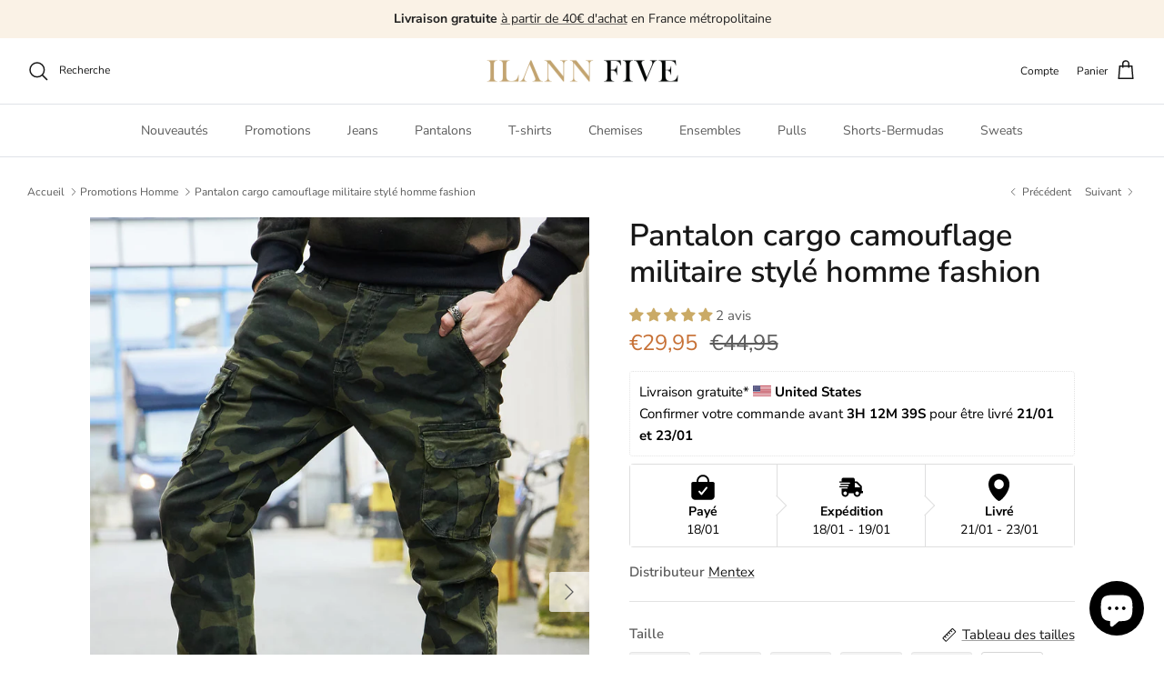

--- FILE ---
content_type: text/html; charset=utf-8
request_url: https://ilannfive.com/fr-es/collections/promotions-homme/products/cargo-14
body_size: 46259
content:
<!DOCTYPE html><html lang="fr" dir="ltr">
<head>
  <script>
  window.consentmo_gcm_initial_state = "";
  window.consentmo_gcm_state = "0";
  window.consentmo_gcm_security_storage = "strict";
  window.consentmo_gcm_ad_storage = "marketing";
  window.consentmo_gcm_analytics_storage = "analytics";
  window.consentmo_gcm_functionality_storage = "functionality";
  window.consentmo_gcm_personalization_storage = "functionality";
  window.consentmo_gcm_ads_data_redaction = "true";
  window.consentmo_gcm_url_passthrough = "false";
  window.consentmo_gcm_data_layer_name = "dataLayer";
  
  // Google Consent Mode V2 integration script from Consentmo GDPR
  window.isenseRules = {};
  window.isenseRules.gcm = {
      gcmVersion: 2,
      integrationVersion: 3,
      customChanges: false,
      consentUpdated: false,
      initialState: 7,
      isCustomizationEnabled: false,
      adsDataRedaction: true,
      urlPassthrough: false,
      dataLayer: 'dataLayer',
      categories: { ad_personalization: "marketing", ad_storage: "marketing", ad_user_data: "marketing", analytics_storage: "analytics", functionality_storage: "functionality", personalization_storage: "functionality", security_storage: "strict"},
      storage: { ad_personalization: "false", ad_storage: "false", ad_user_data: "false", analytics_storage: "false", functionality_storage: "false", personalization_storage: "false", security_storage: "false", wait_for_update: 2000 }
  };
  if(window.consentmo_gcm_state !== null && window.consentmo_gcm_state !== "" && window.consentmo_gcm_state !== "0") {
    window.isenseRules.gcm.isCustomizationEnabled = true;
    window.isenseRules.gcm.initialState = window.consentmo_gcm_initial_state === null || window.consentmo_gcm_initial_state.trim() === "" ? window.isenseRules.gcm.initialState : window.consentmo_gcm_initial_state;
    window.isenseRules.gcm.categories.ad_storage = window.consentmo_gcm_ad_storage === null || window.consentmo_gcm_ad_storage.trim() === "" ? window.isenseRules.gcm.categories.ad_storage : window.consentmo_gcm_ad_storage;
    window.isenseRules.gcm.categories.ad_user_data = window.consentmo_gcm_ad_storage === null || window.consentmo_gcm_ad_storage.trim() === "" ? window.isenseRules.gcm.categories.ad_user_data : window.consentmo_gcm_ad_storage;
    window.isenseRules.gcm.categories.ad_personalization = window.consentmo_gcm_ad_storage === null || window.consentmo_gcm_ad_storage.trim() === "" ? window.isenseRules.gcm.categories.ad_personalization : window.consentmo_gcm_ad_storage;
    window.isenseRules.gcm.categories.analytics_storage = window.consentmo_gcm_analytics_storage === null || window.consentmo_gcm_analytics_storage.trim() === "" ? window.isenseRules.gcm.categories.analytics_storage : window.consentmo_gcm_analytics_storage;
    window.isenseRules.gcm.categories.functionality_storage = window.consentmo_gcm_functionality_storage === null || window.consentmo_gcm_functionality_storage.trim() === "" ? window.isenseRules.gcm.categories.functionality_storage : window.consentmo_gcm_functionality_storage;
    window.isenseRules.gcm.categories.personalization_storage = window.consentmo_gcm_personalization_storage === null || window.consentmo_gcm_personalization_storage.trim() === "" ? window.isenseRules.gcm.categories.personalization_storage : window.consentmo_gcm_personalization_storage;
    window.isenseRules.gcm.categories.security_storage = window.consentmo_gcm_security_storage === null || window.consentmo_gcm_security_storage.trim() === "" ? window.isenseRules.gcm.categories.security_storage : window.consentmo_gcm_security_storage;
    window.isenseRules.gcm.urlPassthrough = window.consentmo_gcm_url_passthrough === null || window.consentmo_gcm_url_passthrough.trim() === "" ? window.isenseRules.gcm.urlPassthrough : window.consentmo_gcm_url_passthrough;
    window.isenseRules.gcm.adsDataRedaction = window.consentmo_gcm_ads_data_redaction === null || window.consentmo_gcm_ads_data_redaction.trim() === "" ? window.isenseRules.gcm.adsDataRedaction : window.consentmo_gcm_ads_data_redaction;
    window.isenseRules.gcm.dataLayer = window.consentmo_gcm_data_layer_name === null || window.consentmo_gcm_data_layer_name.trim() === "" ? window.isenseRules.gcm.dataLayer : window.consentmo_gcm_data_layer_name;
  }
  window.isenseRules.initializeGcm = function (rules) {
    if(window.isenseRules.gcm.isCustomizationEnabled) {
      rules.initialState = window.isenseRules.gcm.initialState;
      rules.urlPassthrough = window.isenseRules.gcm.urlPassthrough === true || window.isenseRules.gcm.urlPassthrough === 'true';
      rules.adsDataRedaction = window.isenseRules.gcm.adsDataRedaction === true || window.isenseRules.gcm.adsDataRedaction === 'true';
    }
    
    let initialState = parseInt(rules.initialState);
    let marketingBlocked = initialState === 0 || initialState === 2 || initialState === 5 || initialState === 7;
    let analyticsBlocked = initialState === 0 || initialState === 3 || initialState === 6 || initialState === 7;
    let functionalityBlocked = initialState === 4 || initialState === 5 || initialState === 6 || initialState === 7;

    let gdprCache = localStorage.getItem('gdprCache') ? JSON.parse(localStorage.getItem('gdprCache')) : null;
    if (gdprCache && typeof gdprCache.updatedPreferences !== "undefined") {
      let updatedPreferences = gdprCache.updatedPreferences;
      marketingBlocked = parseInt(updatedPreferences.indexOf('marketing')) > -1;
      analyticsBlocked = parseInt(updatedPreferences.indexOf('analytics')) > -1;
      functionalityBlocked = parseInt(updatedPreferences.indexOf('functionality')) > -1;
    }

    Object.entries(rules.categories).forEach(category => {
      if(rules.storage.hasOwnProperty(category[0])) {
        switch(category[1]) {
          case 'strict':
            rules.storage[category[0]] = "granted";
            break;
          case 'marketing':
            rules.storage[category[0]] = marketingBlocked ? "denied" : "granted";
            break;
          case 'analytics':
            rules.storage[category[0]] = analyticsBlocked ? "denied" : "granted";
            break;
          case 'functionality':
            rules.storage[category[0]] = functionalityBlocked ? "denied" : "granted";
            break;
        }
      }
    });
    rules.consentUpdated = true;
    isenseRules.gcm = rules;
  }

  // Google Consent Mode - initialization start
  window.isenseRules.initializeGcm({
    ...window.isenseRules.gcm,
    adsDataRedaction: true,
    urlPassthrough: false,
    initialState: 7
  });

  /*
  * initialState acceptable values:
  * 0 - Set both ad_storage and analytics_storage to denied
  * 1 - Set all categories to granted
  * 2 - Set only ad_storage to denied
  * 3 - Set only analytics_storage to denied
  * 4 - Set only functionality_storage to denied
  * 5 - Set both ad_storage and functionality_storage to denied
  * 6 - Set both analytics_storage and functionality_storage to denied
  * 7 - Set all categories to denied
  */

  window[window.isenseRules.gcm.dataLayer] = window[window.isenseRules.gcm.dataLayer] || [];
  function gtag() { window[window.isenseRules.gcm.dataLayer].push(arguments); }
  gtag("consent", "default", isenseRules.gcm.storage);
  isenseRules.gcm.adsDataRedaction && gtag("set", "ads_data_redaction", isenseRules.gcm.adsDataRedaction);
  isenseRules.gcm.urlPassthrough && gtag("set", "url_passthrough", isenseRules.gcm.urlPassthrough);
</script>
  
  <!-- Symmetry 6.0.3 --><title>
    Pantalon cargo camouflage militaire stylé homme fashion &ndash; ILANNFIVE
  </title>

  <meta charset="utf-8" />
<meta name="viewport" content="width=device-width,initial-scale=1.0" />
<meta http-equiv="X-UA-Compatible" content="IE=edge">

<link rel="preconnect" href="https://cdn.shopify.com" crossorigin>
<link rel="preconnect" href="https://fonts.shopify.com" crossorigin>
<link rel="preconnect" href="https://monorail-edge.shopifysvc.com"><link rel="preload" as="font" href="//ilannfive.com/cdn/fonts/nunito_sans/nunitosans_n4.0276fe080df0ca4e6a22d9cb55aed3ed5ba6b1da.woff2" type="font/woff2" crossorigin><link rel="preload" as="font" href="//ilannfive.com/cdn/fonts/nunito_sans/nunitosans_n4.0276fe080df0ca4e6a22d9cb55aed3ed5ba6b1da.woff2" type="font/woff2" crossorigin><link rel="preload" as="font" href="//ilannfive.com/cdn/fonts/nunito_sans/nunitosans_n6.6e9464eba570101a53130c8130a9e17a8eb55c21.woff2" type="font/woff2" crossorigin><link rel="preload" as="font" href="//ilannfive.com/cdn/fonts/trirong/trirong_n7.a33ed6536f9a7c6d7a9d0b52e1e13fd44f544eff.woff2" type="font/woff2" crossorigin><link rel="preload" href="//ilannfive.com/cdn/shop/t/8/assets/vendor.min.js?v=11589511144441591071697721903" as="script">
<link rel="preload" href="//ilannfive.com/cdn/shop/t/8/assets/theme.js?v=85417484044267405871697721903" as="script"><link rel="canonical" href="https://ilannfive.com/fr-es/products/cargo-14" /><link rel="icon" href="//ilannfive.com/cdn/shop/files/LOGO_BLASON_IF.svg?crop=center&height=48&v=1699036795&width=48" type="image/svg+xml"><meta name="description" content="Pantalon cargo camouflage militaire stylé homme fashion parfait pour votre look de la marque Mentex que vous pouvez retrouver sur notre site au prix de 29,95€. Paiement 100% sécurisé. Livraison et retour offert.">
<style>
    @font-face {
  font-family: "Nunito Sans";
  font-weight: 400;
  font-style: normal;
  font-display: fallback;
  src: url("//ilannfive.com/cdn/fonts/nunito_sans/nunitosans_n4.0276fe080df0ca4e6a22d9cb55aed3ed5ba6b1da.woff2") format("woff2"),
       url("//ilannfive.com/cdn/fonts/nunito_sans/nunitosans_n4.b4964bee2f5e7fd9c3826447e73afe2baad607b7.woff") format("woff");
}

    @font-face {
  font-family: "Nunito Sans";
  font-weight: 700;
  font-style: normal;
  font-display: fallback;
  src: url("//ilannfive.com/cdn/fonts/nunito_sans/nunitosans_n7.25d963ed46da26098ebeab731e90d8802d989fa5.woff2") format("woff2"),
       url("//ilannfive.com/cdn/fonts/nunito_sans/nunitosans_n7.d32e3219b3d2ec82285d3027bd673efc61a996c8.woff") format("woff");
}

    @font-face {
  font-family: "Nunito Sans";
  font-weight: 500;
  font-style: normal;
  font-display: fallback;
  src: url("//ilannfive.com/cdn/fonts/nunito_sans/nunitosans_n5.6fc0ed1feb3fc393c40619f180fc49c4d0aae0db.woff2") format("woff2"),
       url("//ilannfive.com/cdn/fonts/nunito_sans/nunitosans_n5.2c84830b46099cbcc1095f30e0957b88b914e50a.woff") format("woff");
}

    @font-face {
  font-family: "Nunito Sans";
  font-weight: 400;
  font-style: italic;
  font-display: fallback;
  src: url("//ilannfive.com/cdn/fonts/nunito_sans/nunitosans_i4.6e408730afac1484cf297c30b0e67c86d17fc586.woff2") format("woff2"),
       url("//ilannfive.com/cdn/fonts/nunito_sans/nunitosans_i4.c9b6dcbfa43622b39a5990002775a8381942ae38.woff") format("woff");
}

    @font-face {
  font-family: "Nunito Sans";
  font-weight: 700;
  font-style: italic;
  font-display: fallback;
  src: url("//ilannfive.com/cdn/fonts/nunito_sans/nunitosans_i7.8c1124729eec046a321e2424b2acf328c2c12139.woff2") format("woff2"),
       url("//ilannfive.com/cdn/fonts/nunito_sans/nunitosans_i7.af4cda04357273e0996d21184432bcb14651a64d.woff") format("woff");
}

    @font-face {
  font-family: "Nunito Sans";
  font-weight: 600;
  font-style: normal;
  font-display: fallback;
  src: url("//ilannfive.com/cdn/fonts/nunito_sans/nunitosans_n6.6e9464eba570101a53130c8130a9e17a8eb55c21.woff2") format("woff2"),
       url("//ilannfive.com/cdn/fonts/nunito_sans/nunitosans_n6.25a0ac0c0a8a26038c7787054dd6058dfbc20fa8.woff") format("woff");
}

    @font-face {
  font-family: Trirong;
  font-weight: 700;
  font-style: normal;
  font-display: fallback;
  src: url("//ilannfive.com/cdn/fonts/trirong/trirong_n7.a33ed6536f9a7c6d7a9d0b52e1e13fd44f544eff.woff2") format("woff2"),
       url("//ilannfive.com/cdn/fonts/trirong/trirong_n7.cdb88d0f8e5c427b393745c8cdeb8bc085cbacff.woff") format("woff");
}

    @font-face {
  font-family: "Nunito Sans";
  font-weight: 400;
  font-style: normal;
  font-display: fallback;
  src: url("//ilannfive.com/cdn/fonts/nunito_sans/nunitosans_n4.0276fe080df0ca4e6a22d9cb55aed3ed5ba6b1da.woff2") format("woff2"),
       url("//ilannfive.com/cdn/fonts/nunito_sans/nunitosans_n4.b4964bee2f5e7fd9c3826447e73afe2baad607b7.woff") format("woff");
}

    @font-face {
  font-family: "Nunito Sans";
  font-weight: 600;
  font-style: normal;
  font-display: fallback;
  src: url("//ilannfive.com/cdn/fonts/nunito_sans/nunitosans_n6.6e9464eba570101a53130c8130a9e17a8eb55c21.woff2") format("woff2"),
       url("//ilannfive.com/cdn/fonts/nunito_sans/nunitosans_n6.25a0ac0c0a8a26038c7787054dd6058dfbc20fa8.woff") format("woff");
}

  </style><meta property="og:site_name" content="ILANNFIVE">
<meta property="og:url" content="https://ilannfive.com/fr-es/products/cargo-14">
<meta property="og:title" content="Pantalon cargo camouflage militaire stylé homme fashion">
<meta property="og:type" content="product">
<meta property="og:description" content="Pantalon cargo camouflage militaire stylé homme fashion parfait pour votre look de la marque Mentex que vous pouvez retrouver sur notre site au prix de 29,95€. Paiement 100% sécurisé. Livraison et retour offert."><meta property="og:image" content="http://ilannfive.com/cdn/shop/products/pantalonscargohommeavecmotifcamouflagemilitaireWW6018_2_1200x1200.jpg?v=1650375949">
  <meta property="og:image:secure_url" content="https://ilannfive.com/cdn/shop/products/pantalonscargohommeavecmotifcamouflagemilitaireWW6018_2_1200x1200.jpg?v=1650375949">
  <meta property="og:image:width" content="1200">
  <meta property="og:image:height" content="1800"><meta property="og:price:amount" content="29,95">
  <meta property="og:price:currency" content="EUR"><meta name="twitter:card" content="summary_large_image">
<meta name="twitter:title" content="Pantalon cargo camouflage militaire stylé homme fashion">
<meta name="twitter:description" content="Pantalon cargo camouflage militaire stylé homme fashion parfait pour votre look de la marque Mentex que vous pouvez retrouver sur notre site au prix de 29,95€. Paiement 100% sécurisé. Livraison et retour offert.">
 <link href="//ilannfive.com/cdn/shop/t/8/assets/styles.css?v=84007551143954109891759343021" rel="stylesheet" type="text/css" media="all" />
<script>
    window.theme = window.theme || {};
    theme.money_format_with_product_code_preference = "€{{amount_with_comma_separator}}";
    theme.money_format_with_cart_code_preference = "€{{amount_with_comma_separator}}";
    theme.money_format = "€{{amount_with_comma_separator}}";
    theme.strings = {
      previous: "Précédente",
      next: "Suivante",
      addressError: "Vous ne trouvez pas cette adresse",
      addressNoResults: "Aucun résultat pour cette adresse",
      addressQueryLimit: "Vous avez dépassé la limite de Google utilisation de l'API. Envisager la mise à niveau à un \u003ca href=\"https:\/\/developers.google.com\/maps\/premium\/usage-limits\"\u003erégime spécial\u003c\/a\u003e.",
      authError: "Il y avait un problème authentifier votre compte Google Maps.",
      icon_labels_left: "La gauche",
      icon_labels_right: "Droite",
      icon_labels_down: "Vers le bas",
      icon_labels_close: "Fermer",
      icon_labels_plus: "Plus",
      imageSlider: "Des photos",
      cart_terms_confirmation: "Vous devez accepter les termes et conditions avant de continuer.",
      cart_general_quantity_too_high: "Vous ne pouvez en avoir que [QUANTITY] dans votre panier",
      products_listing_from: "À partir de",
      layout_live_search_see_all: "Voir tout",
      products_product_add_to_cart: "Ajouter au panier",
      products_variant_no_stock: "Épuisé",
      products_variant_non_existent: "Non disponible",
      products_product_pick_a: "Choisissez un",
      general_navigation_menu_toggle_aria_label: "Basculer le menu",
      general_accessibility_labels_close: "Fermer",
      products_product_added_to_cart: "Ajouté",
      general_quick_search_pages: "Pages",
      general_quick_search_no_results: "Désolé, nous n\u0026#39;avons trouvé aucun résultat",
      collections_general_see_all_subcollections: "Voir tout..."
    };
    theme.routes = {
      cart_url: '/fr-es/cart',
      cart_add_url: '/fr-es/cart/add.js',
      cart_update_url: '/fr-es/cart/update.js',
      predictive_search_url: '/fr-es/search/suggest'
    };
    theme.settings = {
      cart_type: "drawer",
      after_add_to_cart: "drawer",
      quickbuy_style: "off",
      avoid_orphans: true
    };
    document.documentElement.classList.add('js');
  </script>

  <script src="//ilannfive.com/cdn/shop/t/8/assets/vendor.min.js?v=11589511144441591071697721903" defer="defer"></script>
  <script src="//ilannfive.com/cdn/shop/t/8/assets/theme.js?v=85417484044267405871697721903" defer="defer"></script>

  <script>window.performance && window.performance.mark && window.performance.mark('shopify.content_for_header.start');</script><meta id="shopify-digital-wallet" name="shopify-digital-wallet" content="/62811406568/digital_wallets/dialog">
<meta name="shopify-checkout-api-token" content="801e5b49ce882c5af1348d1003e32b48">
<meta id="in-context-paypal-metadata" data-shop-id="62811406568" data-venmo-supported="false" data-environment="production" data-locale="fr_FR" data-paypal-v4="true" data-currency="EUR">
<link rel="alternate" hreflang="x-default" href="https://ilannfive.com/products/cargo-14">
<link rel="alternate" hreflang="fr" href="https://ilannfive.com/products/cargo-14">
<link rel="alternate" hreflang="fr-ES" href="https://ilannfive.com/fr-es/products/cargo-14">
<link rel="alternate" hreflang="fr-IT" href="https://ilannfive.com/fr-it/products/cargo-14">
<link rel="alternate" type="application/json+oembed" href="https://ilannfive.com/fr-es/products/cargo-14.oembed">
<script async="async" src="/checkouts/internal/preloads.js?locale=fr-ES"></script>
<script id="apple-pay-shop-capabilities" type="application/json">{"shopId":62811406568,"countryCode":"FR","currencyCode":"EUR","merchantCapabilities":["supports3DS"],"merchantId":"gid:\/\/shopify\/Shop\/62811406568","merchantName":"ILANNFIVE","requiredBillingContactFields":["postalAddress","email","phone"],"requiredShippingContactFields":["postalAddress","email","phone"],"shippingType":"shipping","supportedNetworks":["visa","masterCard","amex","maestro"],"total":{"type":"pending","label":"ILANNFIVE","amount":"1.00"},"shopifyPaymentsEnabled":true,"supportsSubscriptions":true}</script>
<script id="shopify-features" type="application/json">{"accessToken":"801e5b49ce882c5af1348d1003e32b48","betas":["rich-media-storefront-analytics"],"domain":"ilannfive.com","predictiveSearch":true,"shopId":62811406568,"locale":"fr"}</script>
<script>var Shopify = Shopify || {};
Shopify.shop = "ilannfiveparis.myshopify.com";
Shopify.locale = "fr";
Shopify.currency = {"active":"EUR","rate":"1.0"};
Shopify.country = "ES";
Shopify.theme = {"name":"theme production 2024","id":154257031507,"schema_name":"Symmetry","schema_version":"6.0.3","theme_store_id":568,"role":"main"};
Shopify.theme.handle = "null";
Shopify.theme.style = {"id":null,"handle":null};
Shopify.cdnHost = "ilannfive.com/cdn";
Shopify.routes = Shopify.routes || {};
Shopify.routes.root = "/fr-es/";</script>
<script type="module">!function(o){(o.Shopify=o.Shopify||{}).modules=!0}(window);</script>
<script>!function(o){function n(){var o=[];function n(){o.push(Array.prototype.slice.apply(arguments))}return n.q=o,n}var t=o.Shopify=o.Shopify||{};t.loadFeatures=n(),t.autoloadFeatures=n()}(window);</script>
<script id="shop-js-analytics" type="application/json">{"pageType":"product"}</script>
<script defer="defer" async type="module" src="//ilannfive.com/cdn/shopifycloud/shop-js/modules/v2/client.init-shop-cart-sync_XvpUV7qp.fr.esm.js"></script>
<script defer="defer" async type="module" src="//ilannfive.com/cdn/shopifycloud/shop-js/modules/v2/chunk.common_C2xzKNNs.esm.js"></script>
<script type="module">
  await import("//ilannfive.com/cdn/shopifycloud/shop-js/modules/v2/client.init-shop-cart-sync_XvpUV7qp.fr.esm.js");
await import("//ilannfive.com/cdn/shopifycloud/shop-js/modules/v2/chunk.common_C2xzKNNs.esm.js");

  window.Shopify.SignInWithShop?.initShopCartSync?.({"fedCMEnabled":true,"windoidEnabled":true});

</script>
<script>(function() {
  var isLoaded = false;
  function asyncLoad() {
    if (isLoaded) return;
    isLoaded = true;
    var urls = ["https:\/\/io.dropinblog.com\/js\/shopify.js?shop=ilannfiveparis.myshopify.com","https:\/\/ecommplugins-scripts.trustpilot.com\/v2.1\/js\/header.min.js?settings=eyJrZXkiOiJLVU5ESTJEd0tQZHhsTjlxIiwicyI6InNrdSJ9\u0026shop=ilannfiveparis.myshopify.com","https:\/\/ecommplugins-trustboxsettings.trustpilot.com\/ilannfiveparis.myshopify.com.js?settings=1658825677225\u0026shop=ilannfiveparis.myshopify.com","https:\/\/widget.trustpilot.com\/bootstrap\/v5\/tp.widget.sync.bootstrap.min.js?shop=ilannfiveparis.myshopify.com","https:\/\/ilannfiveparis.myshopify.com\/apps\/delivery\/delivery_coder.js?t=1706651365.8235\u0026n=286730713\u0026shop=ilannfiveparis.myshopify.com"];
    for (var i = 0; i < urls.length; i++) {
      var s = document.createElement('script');
      s.type = 'text/javascript';
      s.async = true;
      s.src = urls[i];
      var x = document.getElementsByTagName('script')[0];
      x.parentNode.insertBefore(s, x);
    }
  };
  if(window.attachEvent) {
    window.attachEvent('onload', asyncLoad);
  } else {
    window.addEventListener('load', asyncLoad, false);
  }
})();</script>
<script id="__st">var __st={"a":62811406568,"offset":3600,"reqid":"8a63c2c6-f0bf-4c64-bb81-cb550f9134de-1768736893","pageurl":"ilannfive.com\/fr-es\/collections\/promotions-homme\/products\/cargo-14","u":"657fb2c3812b","p":"product","rtyp":"product","rid":7737026642152};</script>
<script>window.ShopifyPaypalV4VisibilityTracking = true;</script>
<script id="captcha-bootstrap">!function(){'use strict';const t='contact',e='account',n='new_comment',o=[[t,t],['blogs',n],['comments',n],[t,'customer']],c=[[e,'customer_login'],[e,'guest_login'],[e,'recover_customer_password'],[e,'create_customer']],r=t=>t.map((([t,e])=>`form[action*='/${t}']:not([data-nocaptcha='true']) input[name='form_type'][value='${e}']`)).join(','),a=t=>()=>t?[...document.querySelectorAll(t)].map((t=>t.form)):[];function s(){const t=[...o],e=r(t);return a(e)}const i='password',u='form_key',d=['recaptcha-v3-token','g-recaptcha-response','h-captcha-response',i],f=()=>{try{return window.sessionStorage}catch{return}},m='__shopify_v',_=t=>t.elements[u];function p(t,e,n=!1){try{const o=window.sessionStorage,c=JSON.parse(o.getItem(e)),{data:r}=function(t){const{data:e,action:n}=t;return t[m]||n?{data:e,action:n}:{data:t,action:n}}(c);for(const[e,n]of Object.entries(r))t.elements[e]&&(t.elements[e].value=n);n&&o.removeItem(e)}catch(o){console.error('form repopulation failed',{error:o})}}const l='form_type',E='cptcha';function T(t){t.dataset[E]=!0}const w=window,h=w.document,L='Shopify',v='ce_forms',y='captcha';let A=!1;((t,e)=>{const n=(g='f06e6c50-85a8-45c8-87d0-21a2b65856fe',I='https://cdn.shopify.com/shopifycloud/storefront-forms-hcaptcha/ce_storefront_forms_captcha_hcaptcha.v1.5.2.iife.js',D={infoText:'Protégé par hCaptcha',privacyText:'Confidentialité',termsText:'Conditions'},(t,e,n)=>{const o=w[L][v],c=o.bindForm;if(c)return c(t,g,e,D).then(n);var r;o.q.push([[t,g,e,D],n]),r=I,A||(h.body.append(Object.assign(h.createElement('script'),{id:'captcha-provider',async:!0,src:r})),A=!0)});var g,I,D;w[L]=w[L]||{},w[L][v]=w[L][v]||{},w[L][v].q=[],w[L][y]=w[L][y]||{},w[L][y].protect=function(t,e){n(t,void 0,e),T(t)},Object.freeze(w[L][y]),function(t,e,n,w,h,L){const[v,y,A,g]=function(t,e,n){const i=e?o:[],u=t?c:[],d=[...i,...u],f=r(d),m=r(i),_=r(d.filter((([t,e])=>n.includes(e))));return[a(f),a(m),a(_),s()]}(w,h,L),I=t=>{const e=t.target;return e instanceof HTMLFormElement?e:e&&e.form},D=t=>v().includes(t);t.addEventListener('submit',(t=>{const e=I(t);if(!e)return;const n=D(e)&&!e.dataset.hcaptchaBound&&!e.dataset.recaptchaBound,o=_(e),c=g().includes(e)&&(!o||!o.value);(n||c)&&t.preventDefault(),c&&!n&&(function(t){try{if(!f())return;!function(t){const e=f();if(!e)return;const n=_(t);if(!n)return;const o=n.value;o&&e.removeItem(o)}(t);const e=Array.from(Array(32),(()=>Math.random().toString(36)[2])).join('');!function(t,e){_(t)||t.append(Object.assign(document.createElement('input'),{type:'hidden',name:u})),t.elements[u].value=e}(t,e),function(t,e){const n=f();if(!n)return;const o=[...t.querySelectorAll(`input[type='${i}']`)].map((({name:t})=>t)),c=[...d,...o],r={};for(const[a,s]of new FormData(t).entries())c.includes(a)||(r[a]=s);n.setItem(e,JSON.stringify({[m]:1,action:t.action,data:r}))}(t,e)}catch(e){console.error('failed to persist form',e)}}(e),e.submit())}));const S=(t,e)=>{t&&!t.dataset[E]&&(n(t,e.some((e=>e===t))),T(t))};for(const o of['focusin','change'])t.addEventListener(o,(t=>{const e=I(t);D(e)&&S(e,y())}));const B=e.get('form_key'),M=e.get(l),P=B&&M;t.addEventListener('DOMContentLoaded',(()=>{const t=y();if(P)for(const e of t)e.elements[l].value===M&&p(e,B);[...new Set([...A(),...v().filter((t=>'true'===t.dataset.shopifyCaptcha))])].forEach((e=>S(e,t)))}))}(h,new URLSearchParams(w.location.search),n,t,e,['guest_login'])})(!0,!0)}();</script>
<script integrity="sha256-4kQ18oKyAcykRKYeNunJcIwy7WH5gtpwJnB7kiuLZ1E=" data-source-attribution="shopify.loadfeatures" defer="defer" src="//ilannfive.com/cdn/shopifycloud/storefront/assets/storefront/load_feature-a0a9edcb.js" crossorigin="anonymous"></script>
<script data-source-attribution="shopify.dynamic_checkout.dynamic.init">var Shopify=Shopify||{};Shopify.PaymentButton=Shopify.PaymentButton||{isStorefrontPortableWallets:!0,init:function(){window.Shopify.PaymentButton.init=function(){};var t=document.createElement("script");t.src="https://ilannfive.com/cdn/shopifycloud/portable-wallets/latest/portable-wallets.fr.js",t.type="module",document.head.appendChild(t)}};
</script>
<script data-source-attribution="shopify.dynamic_checkout.buyer_consent">
  function portableWalletsHideBuyerConsent(e){var t=document.getElementById("shopify-buyer-consent"),n=document.getElementById("shopify-subscription-policy-button");t&&n&&(t.classList.add("hidden"),t.setAttribute("aria-hidden","true"),n.removeEventListener("click",e))}function portableWalletsShowBuyerConsent(e){var t=document.getElementById("shopify-buyer-consent"),n=document.getElementById("shopify-subscription-policy-button");t&&n&&(t.classList.remove("hidden"),t.removeAttribute("aria-hidden"),n.addEventListener("click",e))}window.Shopify?.PaymentButton&&(window.Shopify.PaymentButton.hideBuyerConsent=portableWalletsHideBuyerConsent,window.Shopify.PaymentButton.showBuyerConsent=portableWalletsShowBuyerConsent);
</script>
<script>
  function portableWalletsCleanup(e){e&&e.src&&console.error("Failed to load portable wallets script "+e.src);var t=document.querySelectorAll("shopify-accelerated-checkout .shopify-payment-button__skeleton, shopify-accelerated-checkout-cart .wallet-cart-button__skeleton"),e=document.getElementById("shopify-buyer-consent");for(let e=0;e<t.length;e++)t[e].remove();e&&e.remove()}function portableWalletsNotLoadedAsModule(e){e instanceof ErrorEvent&&"string"==typeof e.message&&e.message.includes("import.meta")&&"string"==typeof e.filename&&e.filename.includes("portable-wallets")&&(window.removeEventListener("error",portableWalletsNotLoadedAsModule),window.Shopify.PaymentButton.failedToLoad=e,"loading"===document.readyState?document.addEventListener("DOMContentLoaded",window.Shopify.PaymentButton.init):window.Shopify.PaymentButton.init())}window.addEventListener("error",portableWalletsNotLoadedAsModule);
</script>

<script type="module" src="https://ilannfive.com/cdn/shopifycloud/portable-wallets/latest/portable-wallets.fr.js" onError="portableWalletsCleanup(this)" crossorigin="anonymous"></script>
<script nomodule>
  document.addEventListener("DOMContentLoaded", portableWalletsCleanup);
</script>

<link id="shopify-accelerated-checkout-styles" rel="stylesheet" media="screen" href="https://ilannfive.com/cdn/shopifycloud/portable-wallets/latest/accelerated-checkout-backwards-compat.css" crossorigin="anonymous">
<style id="shopify-accelerated-checkout-cart">
        #shopify-buyer-consent {
  margin-top: 1em;
  display: inline-block;
  width: 100%;
}

#shopify-buyer-consent.hidden {
  display: none;
}

#shopify-subscription-policy-button {
  background: none;
  border: none;
  padding: 0;
  text-decoration: underline;
  font-size: inherit;
  cursor: pointer;
}

#shopify-subscription-policy-button::before {
  box-shadow: none;
}

      </style>
<script id="sections-script" data-sections="product-recommendations" defer="defer" src="//ilannfive.com/cdn/shop/t/8/compiled_assets/scripts.js?v=3181"></script>
<script>window.performance && window.performance.mark && window.performance.mark('shopify.content_for_header.end');</script>
<style type='text/css'>
    :root {--delivery-country-image-url:url("https://dc.codericp.com/delivery/code_f.png");}
    .icon-ad_f{background-image:var(--delivery-country-image-url);background-position:0 0;width:20px;height:12px}.icon-ae_f{background-image:var(--delivery-country-image-url);background-position:-21px 0;width:20px;height:12px}.icon-af_f{background-image:var(--delivery-country-image-url);background-position:0 -13px;width:20px;height:12px}.icon-ag_f{background-image:var(--delivery-country-image-url);background-position:-21px -13px;width:20px;height:12px}.icon-ai_f{background-image:var(--delivery-country-image-url);background-position:0 -26px;width:20px;height:12px}.icon-al_f{background-image:var(--delivery-country-image-url);background-position:-21px -26px;width:20px;height:12px}.icon-am_f{background-image:var(--delivery-country-image-url);background-position:-42px 0;width:20px;height:12px}.icon-ao_f{background-image:var(--delivery-country-image-url);background-position:-42px -13px;width:20px;height:12px}.icon-aq_f{background-image:var(--delivery-country-image-url);background-position:-42px -26px;width:20px;height:12px}.icon-ar_f{background-image:var(--delivery-country-image-url);background-position:0 -39px;width:20px;height:12px}.icon-as_f{background-image:var(--delivery-country-image-url);background-position:-21px -39px;width:20px;height:12px}.icon-at_f{background-image:var(--delivery-country-image-url);background-position:-42px -39px;width:20px;height:12px}.icon-au_f{background-image:var(--delivery-country-image-url);background-position:-63px 0;width:20px;height:12px}.icon-aw_f{background-image:var(--delivery-country-image-url);background-position:-63px -13px;width:20px;height:12px}.icon-ax_f{background-image:var(--delivery-country-image-url);background-position:-63px -26px;width:20px;height:12px}.icon-az_f{background-image:var(--delivery-country-image-url);background-position:-63px -39px;width:20px;height:12px}.icon-ba_f{background-image:var(--delivery-country-image-url);background-position:0 -52px;width:20px;height:12px}.icon-bb_f{background-image:var(--delivery-country-image-url);background-position:-21px -52px;width:20px;height:12px}.icon-bd_f{background-image:var(--delivery-country-image-url);background-position:-42px -52px;width:20px;height:12px}.icon-be_f{background-image:var(--delivery-country-image-url);background-position:-63px -52px;width:20px;height:12px}.icon-bf_f{background-image:var(--delivery-country-image-url);background-position:0 -65px;width:20px;height:12px}.icon-bg_f{background-image:var(--delivery-country-image-url);background-position:-21px -65px;width:20px;height:12px}.icon-bh_f{background-image:var(--delivery-country-image-url);background-position:-42px -65px;width:20px;height:12px}.icon-bi_f{background-image:var(--delivery-country-image-url);background-position:-63px -65px;width:20px;height:12px}.icon-bj_f{background-image:var(--delivery-country-image-url);background-position:-84px 0;width:20px;height:12px}.icon-bl_f{background-image:var(--delivery-country-image-url);background-position:-84px -13px;width:20px;height:12px}.icon-bm_f{background-image:var(--delivery-country-image-url);background-position:-84px -26px;width:20px;height:12px}.icon-bn_f{background-image:var(--delivery-country-image-url);background-position:-84px -39px;width:20px;height:12px}.icon-bo_f{background-image:var(--delivery-country-image-url);background-position:-84px -52px;width:20px;height:12px}.icon-bq_f{background-image:var(--delivery-country-image-url);background-position:-84px -65px;width:20px;height:12px}.icon-br_f{background-image:var(--delivery-country-image-url);background-position:0 -78px;width:20px;height:12px}.icon-bs_f{background-image:var(--delivery-country-image-url);background-position:-21px -78px;width:20px;height:12px}.icon-bt_f{background-image:var(--delivery-country-image-url);background-position:-42px -78px;width:20px;height:12px}.icon-bv_f{background-image:var(--delivery-country-image-url);background-position:-63px -78px;width:20px;height:12px}.icon-bw_f{background-image:var(--delivery-country-image-url);background-position:-84px -78px;width:20px;height:12px}.icon-by_f{background-image:var(--delivery-country-image-url);background-position:0 -91px;width:20px;height:12px}.icon-bz_f{background-image:var(--delivery-country-image-url);background-position:-21px -91px;width:20px;height:12px}.icon-ca_f{background-image:var(--delivery-country-image-url);background-position:-42px -91px;width:20px;height:12px}.icon-cc_f{background-image:var(--delivery-country-image-url);background-position:-63px -91px;width:20px;height:12px}.icon-cd_f{background-image:var(--delivery-country-image-url);background-position:-84px -91px;width:20px;height:12px}.icon-cf_f{background-image:var(--delivery-country-image-url);background-position:-105px 0;width:20px;height:12px}.icon-cg_f{background-image:var(--delivery-country-image-url);background-position:-105px -13px;width:20px;height:12px}.icon-ch_f{background-image:var(--delivery-country-image-url);background-position:-105px -26px;width:20px;height:12px}.icon-ci_f{background-image:var(--delivery-country-image-url);background-position:-105px -39px;width:20px;height:12px}.icon-ck_f{background-image:var(--delivery-country-image-url);background-position:-105px -52px;width:20px;height:12px}.icon-cl_f{background-image:var(--delivery-country-image-url);background-position:-105px -65px;width:20px;height:12px}.icon-cm_f{background-image:var(--delivery-country-image-url);background-position:-105px -78px;width:20px;height:12px}.icon-cn_f{background-image:var(--delivery-country-image-url);background-position:-105px -91px;width:20px;height:12px}.icon-co_f{background-image:var(--delivery-country-image-url);background-position:0 -104px;width:20px;height:12px}.icon-cr_f{background-image:var(--delivery-country-image-url);background-position:-21px -104px;width:20px;height:12px}.icon-cu_f{background-image:var(--delivery-country-image-url);background-position:-42px -104px;width:20px;height:12px}.icon-cv_f{background-image:var(--delivery-country-image-url);background-position:-63px -104px;width:20px;height:12px}.icon-cw_f{background-image:var(--delivery-country-image-url);background-position:-84px -104px;width:20px;height:12px}.icon-cx_f{background-image:var(--delivery-country-image-url);background-position:-105px -104px;width:20px;height:12px}.icon-cy_f{background-image:var(--delivery-country-image-url);background-position:-126px 0;width:20px;height:12px}.icon-cz_f{background-image:var(--delivery-country-image-url);background-position:-126px -13px;width:20px;height:12px}.icon-de_f{background-image:var(--delivery-country-image-url);background-position:-126px -26px;width:20px;height:12px}.icon-dj_f{background-image:var(--delivery-country-image-url);background-position:-126px -39px;width:20px;height:12px}.icon-dk_f{background-image:var(--delivery-country-image-url);background-position:-126px -52px;width:20px;height:12px}.icon-dm_f{background-image:var(--delivery-country-image-url);background-position:-126px -65px;width:20px;height:12px}.icon-do_f{background-image:var(--delivery-country-image-url);background-position:-126px -78px;width:20px;height:12px}.icon-dz_f{background-image:var(--delivery-country-image-url);background-position:-126px -91px;width:20px;height:12px}.icon-ec_f{background-image:var(--delivery-country-image-url);background-position:-126px -104px;width:20px;height:12px}.icon-ee_f{background-image:var(--delivery-country-image-url);background-position:0 -117px;width:20px;height:12px}.icon-eg_f{background-image:var(--delivery-country-image-url);background-position:-21px -117px;width:20px;height:12px}.icon-eh_f{background-image:var(--delivery-country-image-url);background-position:-42px -117px;width:20px;height:12px}.icon-er_f{background-image:var(--delivery-country-image-url);background-position:-63px -117px;width:20px;height:12px}.icon-es_f{background-image:var(--delivery-country-image-url);background-position:-84px -117px;width:20px;height:12px}.icon-et_f{background-image:var(--delivery-country-image-url);background-position:-105px -117px;width:20px;height:12px}.icon-fi_f{background-image:var(--delivery-country-image-url);background-position:-126px -117px;width:20px;height:12px}.icon-fj_f{background-image:var(--delivery-country-image-url);background-position:0 -130px;width:20px;height:12px}.icon-fk_f{background-image:var(--delivery-country-image-url);background-position:-21px -130px;width:20px;height:12px}.icon-fm_f{background-image:var(--delivery-country-image-url);background-position:-42px -130px;width:20px;height:12px}.icon-fo_f{background-image:var(--delivery-country-image-url);background-position:-63px -130px;width:20px;height:12px}.icon-fr_f{background-image:var(--delivery-country-image-url);background-position:-84px -130px;width:20px;height:12px}.icon-ga_f{background-image:var(--delivery-country-image-url);background-position:-105px -130px;width:20px;height:12px}.icon-gb_f{background-image:var(--delivery-country-image-url);background-position:-126px -130px;width:20px;height:12px}.icon-gd_f{background-image:var(--delivery-country-image-url);background-position:-147px 0;width:20px;height:12px}.icon-ge_f{background-image:var(--delivery-country-image-url);background-position:-147px -13px;width:20px;height:12px}.icon-gf_f{background-image:var(--delivery-country-image-url);background-position:-147px -26px;width:20px;height:12px}.icon-gg_f{background-image:var(--delivery-country-image-url);background-position:-147px -39px;width:20px;height:12px}.icon-gh_f{background-image:var(--delivery-country-image-url);background-position:-147px -52px;width:20px;height:12px}.icon-gi_f{background-image:var(--delivery-country-image-url);background-position:-147px -65px;width:20px;height:12px}.icon-gl_f{background-image:var(--delivery-country-image-url);background-position:-147px -78px;width:20px;height:12px}.icon-gm_f{background-image:var(--delivery-country-image-url);background-position:-147px -91px;width:20px;height:12px}.icon-gn_f{background-image:var(--delivery-country-image-url);background-position:-147px -104px;width:20px;height:12px}.icon-gp_f{background-image:var(--delivery-country-image-url);background-position:-147px -117px;width:20px;height:12px}.icon-gq_f{background-image:var(--delivery-country-image-url);background-position:-147px -130px;width:20px;height:12px}.icon-gr_f{background-image:var(--delivery-country-image-url);background-position:0 -143px;width:20px;height:12px}.icon-gs_f{background-image:var(--delivery-country-image-url);background-position:-21px -143px;width:20px;height:12px}.icon-gt_f{background-image:var(--delivery-country-image-url);background-position:-42px -143px;width:20px;height:12px}.icon-gu_f{background-image:var(--delivery-country-image-url);background-position:-63px -143px;width:20px;height:12px}.icon-gw_f{background-image:var(--delivery-country-image-url);background-position:-84px -143px;width:20px;height:12px}.icon-gy_f{background-image:var(--delivery-country-image-url);background-position:-105px -143px;width:20px;height:12px}.icon-hk_f{background-image:var(--delivery-country-image-url);background-position:-126px -143px;width:20px;height:12px}.icon-hm_f{background-image:var(--delivery-country-image-url);background-position:-147px -143px;width:20px;height:12px}.icon-hn_f{background-image:var(--delivery-country-image-url);background-position:-168px 0;width:20px;height:12px}.icon-hr_f{background-image:var(--delivery-country-image-url);background-position:-168px -13px;width:20px;height:12px}.icon-ht_f{background-image:var(--delivery-country-image-url);background-position:-168px -26px;width:20px;height:12px}.icon-hu_f{background-image:var(--delivery-country-image-url);background-position:-168px -39px;width:20px;height:12px}.icon-id_f{background-image:var(--delivery-country-image-url);background-position:-168px -52px;width:20px;height:12px}.icon-ie_f{background-image:var(--delivery-country-image-url);background-position:-168px -65px;width:20px;height:12px}.icon-il_f{background-image:var(--delivery-country-image-url);background-position:-168px -78px;width:20px;height:12px}.icon-im_f{background-image:var(--delivery-country-image-url);background-position:-168px -91px;width:20px;height:12px}.icon-in_f{background-image:var(--delivery-country-image-url);background-position:-168px -104px;width:20px;height:12px}.icon-io_f{background-image:var(--delivery-country-image-url);background-position:-168px -117px;width:20px;height:12px}.icon-iq_f{background-image:var(--delivery-country-image-url);background-position:-168px -130px;width:20px;height:12px}.icon-ir_f{background-image:var(--delivery-country-image-url);background-position:-168px -143px;width:20px;height:12px}.icon-is_f{background-image:var(--delivery-country-image-url);background-position:0 -156px;width:20px;height:12px}.icon-it_f{background-image:var(--delivery-country-image-url);background-position:-21px -156px;width:20px;height:12px}.icon-je_f{background-image:var(--delivery-country-image-url);background-position:-42px -156px;width:20px;height:12px}.icon-jm_f{background-image:var(--delivery-country-image-url);background-position:-63px -156px;width:20px;height:12px}.icon-jo_f{background-image:var(--delivery-country-image-url);background-position:-84px -156px;width:20px;height:12px}.icon-jp_f{background-image:var(--delivery-country-image-url);background-position:-105px -156px;width:20px;height:12px}.icon-ke_f{background-image:var(--delivery-country-image-url);background-position:-126px -156px;width:20px;height:12px}.icon-kg_f{background-image:var(--delivery-country-image-url);background-position:-147px -156px;width:20px;height:12px}.icon-kh_f{background-image:var(--delivery-country-image-url);background-position:-168px -156px;width:20px;height:12px}.icon-ki_f{background-image:var(--delivery-country-image-url);background-position:0 -169px;width:20px;height:12px}.icon-km_f{background-image:var(--delivery-country-image-url);background-position:-21px -169px;width:20px;height:12px}.icon-kn_f{background-image:var(--delivery-country-image-url);background-position:-42px -169px;width:20px;height:12px}.icon-kp_f{background-image:var(--delivery-country-image-url);background-position:-63px -169px;width:20px;height:12px}.icon-kr_f{background-image:var(--delivery-country-image-url);background-position:-84px -169px;width:20px;height:12px}.icon-kw_f{background-image:var(--delivery-country-image-url);background-position:-105px -169px;width:20px;height:12px}.icon-ky_f{background-image:var(--delivery-country-image-url);background-position:-126px -169px;width:20px;height:12px}.icon-kz_f{background-image:var(--delivery-country-image-url);background-position:-147px -169px;width:20px;height:12px}.icon-la_f{background-image:var(--delivery-country-image-url);background-position:-168px -169px;width:20px;height:12px}.icon-lb_f{background-image:var(--delivery-country-image-url);background-position:-189px 0;width:20px;height:12px}.icon-lc_f{background-image:var(--delivery-country-image-url);background-position:-189px -13px;width:20px;height:12px}.icon-li_f{background-image:var(--delivery-country-image-url);background-position:-189px -26px;width:20px;height:12px}.icon-lk_f{background-image:var(--delivery-country-image-url);background-position:-189px -39px;width:20px;height:12px}.icon-lr_f{background-image:var(--delivery-country-image-url);background-position:-189px -52px;width:20px;height:12px}.icon-ls_f{background-image:var(--delivery-country-image-url);background-position:-189px -65px;width:20px;height:12px}.icon-lt_f{background-image:var(--delivery-country-image-url);background-position:-189px -78px;width:20px;height:12px}.icon-lu_f{background-image:var(--delivery-country-image-url);background-position:-189px -91px;width:20px;height:12px}.icon-lv_f{background-image:var(--delivery-country-image-url);background-position:-189px -104px;width:20px;height:12px}.icon-ly_f{background-image:var(--delivery-country-image-url);background-position:-189px -117px;width:20px;height:12px}.icon-ma_f{background-image:var(--delivery-country-image-url);background-position:-189px -130px;width:20px;height:12px}.icon-mc_f{background-image:var(--delivery-country-image-url);background-position:-189px -143px;width:20px;height:12px}.icon-md_f{background-image:var(--delivery-country-image-url);background-position:-189px -156px;width:20px;height:12px}.icon-me_f{background-image:var(--delivery-country-image-url);background-position:-189px -169px;width:20px;height:12px}.icon-mf_f{background-image:var(--delivery-country-image-url);background-position:0 -182px;width:20px;height:12px}.icon-mg_f{background-image:var(--delivery-country-image-url);background-position:-21px -182px;width:20px;height:12px}.icon-mh_f{background-image:var(--delivery-country-image-url);background-position:-42px -182px;width:20px;height:12px}.icon-mk_f{background-image:var(--delivery-country-image-url);background-position:-63px -182px;width:20px;height:12px}.icon-ml_f{background-image:var(--delivery-country-image-url);background-position:-84px -182px;width:20px;height:12px}.icon-mm_f{background-image:var(--delivery-country-image-url);background-position:-105px -182px;width:20px;height:12px}.icon-mn_f{background-image:var(--delivery-country-image-url);background-position:-126px -182px;width:20px;height:12px}.icon-mo_f{background-image:var(--delivery-country-image-url);background-position:-147px -182px;width:20px;height:12px}.icon-mp_f{background-image:var(--delivery-country-image-url);background-position:-168px -182px;width:20px;height:12px}.icon-mq_f{background-image:var(--delivery-country-image-url);background-position:-189px -182px;width:20px;height:12px}.icon-mr_f{background-image:var(--delivery-country-image-url);background-position:0 -195px;width:20px;height:12px}.icon-ms_f{background-image:var(--delivery-country-image-url);background-position:-21px -195px;width:20px;height:12px}.icon-mt_f{background-image:var(--delivery-country-image-url);background-position:-42px -195px;width:20px;height:12px}.icon-mu_f{background-image:var(--delivery-country-image-url);background-position:-63px -195px;width:20px;height:12px}.icon-mv_f{background-image:var(--delivery-country-image-url);background-position:-84px -195px;width:20px;height:12px}.icon-mw_f{background-image:var(--delivery-country-image-url);background-position:-105px -195px;width:20px;height:12px}.icon-mx_f{background-image:var(--delivery-country-image-url);background-position:-126px -195px;width:20px;height:12px}.icon-my_f{background-image:var(--delivery-country-image-url);background-position:-147px -195px;width:20px;height:12px}.icon-mz_f{background-image:var(--delivery-country-image-url);background-position:-168px -195px;width:20px;height:12px}.icon-na_f{background-image:var(--delivery-country-image-url);background-position:-189px -195px;width:20px;height:12px}.icon-nc_f{background-image:var(--delivery-country-image-url);background-position:-210px 0;width:20px;height:12px}.icon-ne_f{background-image:var(--delivery-country-image-url);background-position:-210px -13px;width:20px;height:12px}.icon-nf_f{background-image:var(--delivery-country-image-url);background-position:-210px -26px;width:20px;height:12px}.icon-ng_f{background-image:var(--delivery-country-image-url);background-position:-210px -39px;width:20px;height:12px}.icon-ni_f{background-image:var(--delivery-country-image-url);background-position:-210px -52px;width:20px;height:12px}.icon-nl_f{background-image:var(--delivery-country-image-url);background-position:-210px -65px;width:20px;height:12px}.icon-no_f{background-image:var(--delivery-country-image-url);background-position:-210px -78px;width:20px;height:12px}.icon-np_f{background-image:var(--delivery-country-image-url);background-position:-210px -91px;width:20px;height:12px}.icon-nr_f{background-image:var(--delivery-country-image-url);background-position:-210px -104px;width:20px;height:12px}.icon-nu_f{background-image:var(--delivery-country-image-url);background-position:-210px -117px;width:20px;height:12px}.icon-nz_f{background-image:var(--delivery-country-image-url);background-position:-210px -130px;width:20px;height:12px}.icon-om_f{background-image:var(--delivery-country-image-url);background-position:-210px -143px;width:20px;height:12px}.icon-pa_f{background-image:var(--delivery-country-image-url);background-position:-210px -156px;width:20px;height:12px}.icon-pe_f{background-image:var(--delivery-country-image-url);background-position:-210px -169px;width:20px;height:12px}.icon-pf_f{background-image:var(--delivery-country-image-url);background-position:-210px -182px;width:20px;height:12px}.icon-pg_f{background-image:var(--delivery-country-image-url);background-position:-210px -195px;width:20px;height:12px}.icon-ph_f{background-image:var(--delivery-country-image-url);background-position:0 -208px;width:20px;height:12px}.icon-pk_f{background-image:var(--delivery-country-image-url);background-position:-21px -208px;width:20px;height:12px}.icon-pl_f{background-image:var(--delivery-country-image-url);background-position:-42px -208px;width:20px;height:12px}.icon-pm_f{background-image:var(--delivery-country-image-url);background-position:-63px -208px;width:20px;height:12px}.icon-pn_f{background-image:var(--delivery-country-image-url);background-position:-84px -208px;width:20px;height:12px}.icon-pr_f{background-image:var(--delivery-country-image-url);background-position:-105px -208px;width:20px;height:12px}.icon-ps_f{background-image:var(--delivery-country-image-url);background-position:-126px -208px;width:20px;height:12px}.icon-pt_f{background-image:var(--delivery-country-image-url);background-position:-147px -208px;width:20px;height:12px}.icon-pw_f{background-image:var(--delivery-country-image-url);background-position:-168px -208px;width:20px;height:12px}.icon-py_f{background-image:var(--delivery-country-image-url);background-position:-189px -208px;width:20px;height:12px}.icon-qa_f{background-image:var(--delivery-country-image-url);background-position:-210px -208px;width:20px;height:12px}.icon-re_f{background-image:var(--delivery-country-image-url);background-position:-231px 0;width:20px;height:12px}.icon-ro_f{background-image:var(--delivery-country-image-url);background-position:-231px -13px;width:20px;height:12px}.icon-rs_f{background-image:var(--delivery-country-image-url);background-position:-231px -26px;width:20px;height:12px}.icon-ru_f{background-image:var(--delivery-country-image-url);background-position:-231px -39px;width:20px;height:12px}.icon-rw_f{background-image:var(--delivery-country-image-url);background-position:-231px -52px;width:20px;height:12px}.icon-sa_f{background-image:var(--delivery-country-image-url);background-position:-231px -65px;width:20px;height:12px}.icon-sb_f{background-image:var(--delivery-country-image-url);background-position:-231px -78px;width:20px;height:12px}.icon-sc_f{background-image:var(--delivery-country-image-url);background-position:-231px -91px;width:20px;height:12px}.icon-sd_f{background-image:var(--delivery-country-image-url);background-position:-231px -104px;width:20px;height:12px}.icon-se_f{background-image:var(--delivery-country-image-url);background-position:-231px -117px;width:20px;height:12px}.icon-sg_f{background-image:var(--delivery-country-image-url);background-position:-231px -130px;width:20px;height:12px}.icon-sh_f{background-image:var(--delivery-country-image-url);background-position:-231px -143px;width:20px;height:12px}.icon-si_f{background-image:var(--delivery-country-image-url);background-position:-231px -156px;width:20px;height:12px}.icon-sj_f{background-image:var(--delivery-country-image-url);background-position:-231px -169px;width:20px;height:12px}.icon-sk_f{background-image:var(--delivery-country-image-url);background-position:-231px -182px;width:20px;height:12px}.icon-sl_f{background-image:var(--delivery-country-image-url);background-position:-231px -195px;width:20px;height:12px}.icon-sm_f{background-image:var(--delivery-country-image-url);background-position:-231px -208px;width:20px;height:12px}.icon-sn_f{background-image:var(--delivery-country-image-url);background-position:0 -221px;width:20px;height:12px}.icon-so_f{background-image:var(--delivery-country-image-url);background-position:-21px -221px;width:20px;height:12px}.icon-sr_f{background-image:var(--delivery-country-image-url);background-position:-42px -221px;width:20px;height:12px}.icon-ss_f{background-image:var(--delivery-country-image-url);background-position:-63px -221px;width:20px;height:12px}.icon-st_f{background-image:var(--delivery-country-image-url);background-position:-84px -221px;width:20px;height:12px}.icon-sv_f{background-image:var(--delivery-country-image-url);background-position:-105px -221px;width:20px;height:12px}.icon-sx_f{background-image:var(--delivery-country-image-url);background-position:-126px -221px;width:20px;height:12px}.icon-sy_f{background-image:var(--delivery-country-image-url);background-position:-147px -221px;width:20px;height:12px}.icon-sz_f{background-image:var(--delivery-country-image-url);background-position:-168px -221px;width:20px;height:12px}.icon-tc_f{background-image:var(--delivery-country-image-url);background-position:-189px -221px;width:20px;height:12px}.icon-td_f{background-image:var(--delivery-country-image-url);background-position:-210px -221px;width:20px;height:12px}.icon-tf_f{background-image:var(--delivery-country-image-url);background-position:-231px -221px;width:20px;height:12px}.icon-tg_f{background-image:var(--delivery-country-image-url);background-position:0 -234px;width:20px;height:12px}.icon-th_f{background-image:var(--delivery-country-image-url);background-position:-21px -234px;width:20px;height:12px}.icon-tj_f{background-image:var(--delivery-country-image-url);background-position:-42px -234px;width:20px;height:12px}.icon-tk_f{background-image:var(--delivery-country-image-url);background-position:-63px -234px;width:20px;height:12px}.icon-tl_f{background-image:var(--delivery-country-image-url);background-position:-84px -234px;width:20px;height:12px}.icon-tm_f{background-image:var(--delivery-country-image-url);background-position:-105px -234px;width:20px;height:12px}.icon-tn_f{background-image:var(--delivery-country-image-url);background-position:-126px -234px;width:20px;height:12px}.icon-to_f{background-image:var(--delivery-country-image-url);background-position:-147px -234px;width:20px;height:12px}.icon-tr_f{background-image:var(--delivery-country-image-url);background-position:-168px -234px;width:20px;height:12px}.icon-tt_f{background-image:var(--delivery-country-image-url);background-position:-189px -234px;width:20px;height:12px}.icon-tv_f{background-image:var(--delivery-country-image-url);background-position:-210px -234px;width:20px;height:12px}.icon-tw_f{background-image:var(--delivery-country-image-url);background-position:-231px -234px;width:20px;height:12px}.icon-tz_f{background-image:var(--delivery-country-image-url);background-position:-252px 0;width:20px;height:12px}.icon-ua_f{background-image:var(--delivery-country-image-url);background-position:-252px -13px;width:20px;height:12px}.icon-ug_f{background-image:var(--delivery-country-image-url);background-position:-252px -26px;width:20px;height:12px}.icon-um_f{background-image:var(--delivery-country-image-url);background-position:-252px -39px;width:20px;height:12px}.icon-us_f{background-image:var(--delivery-country-image-url);background-position:-252px -52px;width:20px;height:12px}.icon-uy_f{background-image:var(--delivery-country-image-url);background-position:-252px -65px;width:20px;height:12px}.icon-uz_f{background-image:var(--delivery-country-image-url);background-position:-252px -78px;width:20px;height:12px}.icon-va_f{background-image:var(--delivery-country-image-url);background-position:-252px -91px;width:20px;height:12px}.icon-vc_f{background-image:var(--delivery-country-image-url);background-position:-252px -104px;width:20px;height:12px}.icon-ve_f{background-image:var(--delivery-country-image-url);background-position:-252px -117px;width:20px;height:12px}.icon-vg_f{background-image:var(--delivery-country-image-url);background-position:-252px -130px;width:20px;height:12px}.icon-vi_f{background-image:var(--delivery-country-image-url);background-position:-252px -143px;width:20px;height:12px}.icon-vn_f{background-image:var(--delivery-country-image-url);background-position:-252px -156px;width:20px;height:12px}.icon-vu_f{background-image:var(--delivery-country-image-url);background-position:-252px -169px;width:20px;height:12px}.icon-wf_f{background-image:var(--delivery-country-image-url);background-position:-252px -182px;width:20px;height:12px}.icon-ws_f{background-image:var(--delivery-country-image-url);background-position:-252px -195px;width:20px;height:12px}.icon-xk_f{background-image:var(--delivery-country-image-url);background-position:-252px -208px;width:20px;height:12px}.icon-ye_f{background-image:var(--delivery-country-image-url);background-position:-252px -221px;width:20px;height:12px}.icon-yt_f{background-image:var(--delivery-country-image-url);background-position:-252px -234px;width:20px;height:12px}.icon-za_f{background-image:var(--delivery-country-image-url);background-position:0 -247px;width:20px;height:12px}.icon-zm_f{background-image:var(--delivery-country-image-url);background-position:-21px -247px;width:20px;height:12px}.icon-zw_f{background-image:var(--delivery-country-image-url);background-position:-42px -247px;width:20px;height:12px}
</style>
<script>
    window.deliveryCommon = window.deliveryCommon || {};
    window.deliveryCommon.setting = {};
    Object.assign(window.deliveryCommon.setting, {
        "shop_currency_code__ed": 'EUR' || 'USD',
        "shop_locale_code__ed": 'fr' || 'en',
        "shop_domain__ed":  'ilannfiveparis.myshopify.com',
        "product_available__ed": 'true',
        "product_id__ed": '7737026642152'
    });
    window.deliveryED = window.deliveryED || {};
    window.deliveryED.setting = {};
    Object.assign(window.deliveryED.setting, {
        "delivery__app_setting": {"main_delivery_setting":{"is_active":1,"order_delivery_info":"\u003cp\u003eLivraison gratuite* \u003cstrong\u003e{country_flag}\u003c\/strong\u003e \u003cstrong\u003e{country_name}\u003c\/strong\u003e\u003c\/p\u003e\u003cp\u003eConfirmer votre commande avant \u003cstrong\u003e{cutoff_time}\u003c\/strong\u003e pour être livré \u003cstrong\u003e{order_delivered_minimum_date} et {order_delivered_maximum_date}\u003c\/strong\u003e\u003cbr\/\u003e\u003c\/p\u003e","out_of_stock_mode":0,"out_of_stock_info":"\u003cp\u003e\u003c\/p\u003e","order_progress_bar_mode":0,"order_progress_setting":{"ordered":{"svg_number":0,"title":"Payé","tips_description":"After you place the order, we will need 1-3 days to prepare the shipment"},"order_ready":{"svg_number":4,"is_active":1,"title":"Expédition","date_title":"{order_ready_minimum_date} - {order_ready_maximum_date}","tips_description":"Orders will start to be shipped"},"order_delivered":{"svg_number":10,"title":"Livré","date_title":"{order_delivered_minimum_date} - {order_delivered_maximum_date}","tips_description":"Estimated arrival date range：{order_delivered_minimum_date} - {order_delivered_maximum_date}"}},"order_delivery_work_week":[0,1,1,1,1,1,0],"order_delivery_day_range":[2,4],"order_delivery_calc_method":0,"order_ready_work_week":[1,1,1,1,1,1,1],"order_ready_day_range":[0,1],"order_ready_calc_method":2,"holiday":[],"order_delivery_date_format":13,"delivery_date_custom_format":"{month_local} {day}","delivery_date_format_month_translate":["Jan","Feb","Mar","Apr","May","Jun","Jul","Aug","Sep","Oct","Nov","Dec"],"delivery_date_format_week_translate":["Sun","Mon","Tues","Wed","Thur","Fri","Sat"],"order_delivery_countdown_format":12,"delivery_countdown_custom_format":"{hours} {hours_local} {minutes} {minutes_local} {seconds} {seconds_local}","countdown_format_translate":["Hours","Minutes","Seconds"],"delivery_countdown_format_zero":0,"countdown_cutoff_hour":15,"countdown_cutoff_minute":0,"timezone_mode":0,"timezone":1,"widget_layout_mode":0,"widget_placement_method":0,"widget_placement_position":1,"widget_placement_page":0,"widget_margin":[12,0,0,0],"message_text_widget_appearance_setting":{"border":{"border_width":1,"border_radius":4,"border_line":2},"color":{"text_color":"#000000","background_color":"#FFFFFF","border_color":"#E2E2E2"},"other":{"margin":[0,0,0,0],"padding":[10,10,10,10]}},"progress_bar_widget_appearance_setting":{"color":{"basic":{"icon_color":"#000000","icon_background_color":"#FFFFFF","order_status_title_color":"#000000","date_title_color":"#000000"},"advanced":{"order_status_title_color":"#000000","progress_line_color":"#000000","date_title_color":"#000000","description_tips_background_color":"#000000","icon_background_color":"#000000","icon_color":"#FFFFFF","description_tips_color":"#FFFFFF"}},"font":{"icon_font":20,"order_status_title_font":14,"date_title_font":14,"description_tips_font":14},"other":{"margin":[8,0,0,0]}},"cart_form_position":0,"cart_checkout_status":0,"cart_checkout_title":"Estimated between","cart_checkout_description":"{order_delivered_minimum_date} and {order_delivered_maximum_date}","widget_custom_css":""}},
        "delivery__pro_setting": null,
        "delivery__cate_setting": null
    });
</script> 
<script>
    
    
    
    
    var gsf_conversion_data = {page_type : 'product', event : 'view_item', data : {product_data : [{variant_id : 43021485605096, product_id : 7737026642152, name : "Pantalon cargo camouflage militaire stylé homme fashion", price : "29.95", currency : "EUR", sku : "59-WW6018-2-36", brand : "Mentex", variant : "36", category : "pantalons", quantity : "1" }], total_price : "29.95", shop_currency : "EUR"}};
    
</script>
<!-- BEGIN app block: shopify://apps/consentmo-gdpr/blocks/gdpr_cookie_consent/4fbe573f-a377-4fea-9801-3ee0858cae41 -->


<!-- END app block --><!-- BEGIN app block: shopify://apps/foxkit-sales-boost/blocks/foxkit-theme-helper/13f41957-6b79-47c1-99a2-e52431f06fff -->
<style data-shopify>
  
  :root {
  	--foxkit-border-radius-btn: 4px;
  	--foxkit-height-btn: 45px;
  	--foxkit-btn-primary-bg: #212121;
  	--foxkit-btn-primary-text: #FFFFFF;
  	--foxkit-btn-primary-hover-bg: #000000;
  	--foxkit-btn-primary-hover-text: #FFFFFF;
  	--foxkit-btn-secondary-bg: #FFFFFF;
  	--foxkit-btn-secondary-text: #000000;
  	--foxkit-btn-secondary-hover-bg: #000000;
  	--foxkit-btn-secondary-hover-text: #FFFFFF;
  	--foxkit-text-color: #666666;
  	--foxkit-heading-text-color: #000000;
  	--foxkit-prices-color: #000000;
  	--foxkit-badge-color: #DA3F3F;
  	--foxkit-border-color: #ebebeb;
  }
  
  .foxkit-critical-hidden {
  	display: none !important;
  }
</style>
<script>
   var ShopifyRootUrl = "\/fr-es";
   var _useRootBaseUrl = null
   window.FoxKitThemeHelperEnabled = true;
   window.FoxKitPlugins = window.FoxKitPlugins || {}
   window.FoxKitStrings = window.FoxKitStrings || {}
   window.FoxKitAssets = window.FoxKitAssets || {}
   window.FoxKitModules = window.FoxKitModules || {}
   window.FoxKitSettings = {
     discountPrefix: "FX",
     showWaterMark: true,
     multipleLanguages: false,
     primaryLocale: true,
     combineWithProductDiscounts: false,
     enableAjaxAtc: true,
     discountApplyBy: "shopify_functions",
     foxKitBaseUrl: "foxkit.app",
     shopDomain: "https:\/\/ilannfive.com\/fr-es",
     baseUrl: _useRootBaseUrl ? "/" : ShopifyRootUrl.endsWith('/') ? ShopifyRootUrl : ShopifyRootUrl + '/',
     currencyCode: "EUR",
     moneyFormat: !!window.MinimogTheme ? window.MinimogSettings.money_format : "€{{amount_with_comma_separator}}",
     moneyWithCurrencyFormat: "€{{amount_with_comma_separator}} EUR",
     template: "product",
     templateName: "product",
     optimizePerformance: false,product: Object.assign({"id":7737026642152,"title":"Pantalon cargo camouflage militaire stylé homme fashion","handle":"cargo-14","description":"\u003cp\u003e \u003c\/p\u003e\n\u003cdiv data-mce-fragment=\"1\"\u003e\n\u003ch2 data-mce-fragment=\"1\"\u003ePantalon cargo camouflage militaire stylé homme fashion parfait pour votre look\u003c\/h2\u003e\n\u003cp\u003e\u003cbr\u003e\u003c\/p\u003e\n\u003c\/div\u003e\n\u003cul data-mce-fragment=\"1\"\u003e\n\u003cli data-mce-fragment=\"1\"\u003e\n\u003cp data-mce-fragment=\"1\"\u003e\u003cspan data-mce-fragment=\"1\"\u003eModèle \u003c\/span\u003e\u003cbr data-mce-fragment=\"1\"\u003e\u003cbr data-mce-fragment=\"1\"\u003e• Jean gris \u003cbr data-mce-fragment=\"1\"\u003e• Deux poches sur les cuisses\u003cbr data-mce-fragment=\"1\"\u003e•\u003cspan data-mce-fragment=\"1\"\u003e Matière confortable\u003c\/span\u003e\u003cbr data-mce-fragment=\"1\"\u003e• Etiquette certifiant l'authenticité\u003c\/p\u003e\n\u003c\/li\u003e\n\u003cli data-mce-fragment=\"1\"\u003e\n\u003cp data-mce-fragment=\"1\"\u003e\u003cspan data-mce-fragment=\"1\"\u003eTAILLE ET COUPE\u003c\/span\u003e\u003cbr data-mce-fragment=\"1\"\u003e\u003cbr data-mce-fragment=\"1\"\u003eCoupe cintrée\u003cbr data-mce-fragment=\"1\"\u003eCe produit taille normalement\u003cbr data-mce-fragment=\"1\"\u003ePrenez votre taille habituelle\u003cbr data-mce-fragment=\"1\"\u003e\u003cmeta charset=\"utf-8\"\u003e\u003cspan data-mce-fragment=\"1\"\u003eTaille du mannequin principal : 1,84m \u003c\/span\u003e\u003cbr data-mce-fragment=\"1\"\u003eLe modèle présenté est une taille 32\u003c\/p\u003e\n\u003c\/li\u003e\n\u003cli data-mce-fragment=\"1\"\u003e\n\u003cp data-mce-fragment=\"1\"\u003e\u003cspan data-mce-fragment=\"1\"\u003eCOMPOSITION ET ENTRETIEN\u003c\/span\u003e\u003cbr data-mce-fragment=\"1\"\u003e\u003cbr data-mce-fragment=\"1\"\u003e100% Coton\u003cbr data-mce-fragment=\"1\"\u003eLavable en Machine à 40°\u003c\/p\u003e\n\u003c\/li\u003e\n\u003c\/ul\u003e","published_at":"2024-10-16T17:24:33+02:00","created_at":"2022-04-19T15:45:25+02:00","vendor":"Mentex","type":"pantalons","tags":["FINI"],"price":2995,"price_min":2995,"price_max":2995,"available":true,"price_varies":false,"compare_at_price":4495,"compare_at_price_min":4495,"compare_at_price_max":4495,"compare_at_price_varies":false,"variants":[{"id":43021485375720,"title":"28","option1":"28","option2":null,"option3":null,"sku":"59-WW6018-2-28","requires_shipping":true,"taxable":true,"featured_image":null,"available":false,"name":"Pantalon cargo camouflage militaire stylé homme fashion - 28","public_title":"28","options":["28"],"price":2995,"weight":300,"compare_at_price":4495,"inventory_management":"shopify","barcode":null,"requires_selling_plan":false,"selling_plan_allocations":[]},{"id":43021485408488,"title":"29","option1":"29","option2":null,"option3":null,"sku":"59-WW6018-2-29","requires_shipping":true,"taxable":true,"featured_image":null,"available":false,"name":"Pantalon cargo camouflage militaire stylé homme fashion - 29","public_title":"29","options":["29"],"price":2995,"weight":300,"compare_at_price":4495,"inventory_management":"shopify","barcode":null,"requires_selling_plan":false,"selling_plan_allocations":[]},{"id":43021485441256,"title":"30","option1":"30","option2":null,"option3":null,"sku":"59-WW6018-2-30","requires_shipping":true,"taxable":true,"featured_image":null,"available":false,"name":"Pantalon cargo camouflage militaire stylé homme fashion - 30","public_title":"30","options":["30"],"price":2995,"weight":300,"compare_at_price":4495,"inventory_management":"shopify","barcode":null,"requires_selling_plan":false,"selling_plan_allocations":[]},{"id":43021485506792,"title":"32","option1":"32","option2":null,"option3":null,"sku":"59-WW6018-2-32","requires_shipping":true,"taxable":true,"featured_image":null,"available":false,"name":"Pantalon cargo camouflage militaire stylé homme fashion - 32","public_title":"32","options":["32"],"price":2995,"weight":300,"compare_at_price":4495,"inventory_management":"shopify","barcode":null,"requires_selling_plan":false,"selling_plan_allocations":[]},{"id":43021485572328,"title":"34","option1":"34","option2":null,"option3":null,"sku":"59-WW6018-2-34","requires_shipping":true,"taxable":true,"featured_image":null,"available":false,"name":"Pantalon cargo camouflage militaire stylé homme fashion - 34","public_title":"34","options":["34"],"price":2995,"weight":300,"compare_at_price":4495,"inventory_management":"shopify","barcode":null,"requires_selling_plan":false,"selling_plan_allocations":[]},{"id":43021485605096,"title":"36","option1":"36","option2":null,"option3":null,"sku":"59-WW6018-2-36","requires_shipping":true,"taxable":true,"featured_image":null,"available":true,"name":"Pantalon cargo camouflage militaire stylé homme fashion - 36","public_title":"36","options":["36"],"price":2995,"weight":300,"compare_at_price":4495,"inventory_management":"shopify","barcode":null,"requires_selling_plan":false,"selling_plan_allocations":[]},{"id":43021485474024,"title":"38","option1":"38","option2":null,"option3":null,"sku":"59-WW6018-2-38","requires_shipping":true,"taxable":true,"featured_image":null,"available":false,"name":"Pantalon cargo camouflage militaire stylé homme fashion - 38","public_title":"38","options":["38"],"price":2995,"weight":300,"compare_at_price":4495,"inventory_management":"shopify","barcode":null,"requires_selling_plan":false,"selling_plan_allocations":[]},{"id":43021485539560,"title":"40","option1":"40","option2":null,"option3":null,"sku":"59-WW6018-2-40","requires_shipping":true,"taxable":true,"featured_image":null,"available":true,"name":"Pantalon cargo camouflage militaire stylé homme fashion - 40","public_title":"40","options":["40"],"price":2995,"weight":300,"compare_at_price":4495,"inventory_management":"shopify","barcode":null,"requires_selling_plan":false,"selling_plan_allocations":[]}],"images":["\/\/ilannfive.com\/cdn\/shop\/products\/pantalonscargohommeavecmotifcamouflagemilitaireWW6018_2.jpg?v=1650375949","\/\/ilannfive.com\/cdn\/shop\/products\/pantalonscargohommeavecmotifcamouflagemilitaireWW6018_3.jpg?v=1650375949","\/\/ilannfive.com\/cdn\/shop\/products\/pantalonscargohommeavecmotifcamouflagemilitaireWW6018_4.jpg?v=1650375949"],"featured_image":"\/\/ilannfive.com\/cdn\/shop\/products\/pantalonscargohommeavecmotifcamouflagemilitaireWW6018_2.jpg?v=1650375949","options":["Taille"],"media":[{"alt":null,"id":30633191145704,"position":1,"preview_image":{"aspect_ratio":0.667,"height":1800,"width":1200,"src":"\/\/ilannfive.com\/cdn\/shop\/products\/pantalonscargohommeavecmotifcamouflagemilitaireWW6018_2.jpg?v=1650375949"},"aspect_ratio":0.667,"height":1800,"media_type":"image","src":"\/\/ilannfive.com\/cdn\/shop\/products\/pantalonscargohommeavecmotifcamouflagemilitaireWW6018_2.jpg?v=1650375949","width":1200},{"alt":null,"id":30633191178472,"position":2,"preview_image":{"aspect_ratio":0.667,"height":1800,"width":1200,"src":"\/\/ilannfive.com\/cdn\/shop\/products\/pantalonscargohommeavecmotifcamouflagemilitaireWW6018_3.jpg?v=1650375949"},"aspect_ratio":0.667,"height":1800,"media_type":"image","src":"\/\/ilannfive.com\/cdn\/shop\/products\/pantalonscargohommeavecmotifcamouflagemilitaireWW6018_3.jpg?v=1650375949","width":1200},{"alt":null,"id":30633191211240,"position":3,"preview_image":{"aspect_ratio":0.667,"height":1800,"width":1200,"src":"\/\/ilannfive.com\/cdn\/shop\/products\/pantalonscargohommeavecmotifcamouflagemilitaireWW6018_4.jpg?v=1650375949"},"aspect_ratio":0.667,"height":1800,"media_type":"image","src":"\/\/ilannfive.com\/cdn\/shop\/products\/pantalonscargohommeavecmotifcamouflagemilitaireWW6018_4.jpg?v=1650375949","width":1200}],"requires_selling_plan":false,"selling_plan_groups":[],"content":"\u003cp\u003e \u003c\/p\u003e\n\u003cdiv data-mce-fragment=\"1\"\u003e\n\u003ch2 data-mce-fragment=\"1\"\u003ePantalon cargo camouflage militaire stylé homme fashion parfait pour votre look\u003c\/h2\u003e\n\u003cp\u003e\u003cbr\u003e\u003c\/p\u003e\n\u003c\/div\u003e\n\u003cul data-mce-fragment=\"1\"\u003e\n\u003cli data-mce-fragment=\"1\"\u003e\n\u003cp data-mce-fragment=\"1\"\u003e\u003cspan data-mce-fragment=\"1\"\u003eModèle \u003c\/span\u003e\u003cbr data-mce-fragment=\"1\"\u003e\u003cbr data-mce-fragment=\"1\"\u003e• Jean gris \u003cbr data-mce-fragment=\"1\"\u003e• Deux poches sur les cuisses\u003cbr data-mce-fragment=\"1\"\u003e•\u003cspan data-mce-fragment=\"1\"\u003e Matière confortable\u003c\/span\u003e\u003cbr data-mce-fragment=\"1\"\u003e• Etiquette certifiant l'authenticité\u003c\/p\u003e\n\u003c\/li\u003e\n\u003cli data-mce-fragment=\"1\"\u003e\n\u003cp data-mce-fragment=\"1\"\u003e\u003cspan data-mce-fragment=\"1\"\u003eTAILLE ET COUPE\u003c\/span\u003e\u003cbr data-mce-fragment=\"1\"\u003e\u003cbr data-mce-fragment=\"1\"\u003eCoupe cintrée\u003cbr data-mce-fragment=\"1\"\u003eCe produit taille normalement\u003cbr data-mce-fragment=\"1\"\u003ePrenez votre taille habituelle\u003cbr data-mce-fragment=\"1\"\u003e\u003cmeta charset=\"utf-8\"\u003e\u003cspan data-mce-fragment=\"1\"\u003eTaille du mannequin principal : 1,84m \u003c\/span\u003e\u003cbr data-mce-fragment=\"1\"\u003eLe modèle présenté est une taille 32\u003c\/p\u003e\n\u003c\/li\u003e\n\u003cli data-mce-fragment=\"1\"\u003e\n\u003cp data-mce-fragment=\"1\"\u003e\u003cspan data-mce-fragment=\"1\"\u003eCOMPOSITION ET ENTRETIEN\u003c\/span\u003e\u003cbr data-mce-fragment=\"1\"\u003e\u003cbr data-mce-fragment=\"1\"\u003e100% Coton\u003cbr data-mce-fragment=\"1\"\u003eLavable en Machine à 40°\u003c\/p\u003e\n\u003c\/li\u003e\n\u003c\/ul\u003e"}, {
       variants: [{"id":43021485375720,"title":"28","option1":"28","option2":null,"option3":null,"sku":"59-WW6018-2-28","requires_shipping":true,"taxable":true,"featured_image":null,"available":false,"name":"Pantalon cargo camouflage militaire stylé homme fashion - 28","public_title":"28","options":["28"],"price":2995,"weight":300,"compare_at_price":4495,"inventory_management":"shopify","barcode":null,"requires_selling_plan":false,"selling_plan_allocations":[]},{"id":43021485408488,"title":"29","option1":"29","option2":null,"option3":null,"sku":"59-WW6018-2-29","requires_shipping":true,"taxable":true,"featured_image":null,"available":false,"name":"Pantalon cargo camouflage militaire stylé homme fashion - 29","public_title":"29","options":["29"],"price":2995,"weight":300,"compare_at_price":4495,"inventory_management":"shopify","barcode":null,"requires_selling_plan":false,"selling_plan_allocations":[]},{"id":43021485441256,"title":"30","option1":"30","option2":null,"option3":null,"sku":"59-WW6018-2-30","requires_shipping":true,"taxable":true,"featured_image":null,"available":false,"name":"Pantalon cargo camouflage militaire stylé homme fashion - 30","public_title":"30","options":["30"],"price":2995,"weight":300,"compare_at_price":4495,"inventory_management":"shopify","barcode":null,"requires_selling_plan":false,"selling_plan_allocations":[]},{"id":43021485506792,"title":"32","option1":"32","option2":null,"option3":null,"sku":"59-WW6018-2-32","requires_shipping":true,"taxable":true,"featured_image":null,"available":false,"name":"Pantalon cargo camouflage militaire stylé homme fashion - 32","public_title":"32","options":["32"],"price":2995,"weight":300,"compare_at_price":4495,"inventory_management":"shopify","barcode":null,"requires_selling_plan":false,"selling_plan_allocations":[]},{"id":43021485572328,"title":"34","option1":"34","option2":null,"option3":null,"sku":"59-WW6018-2-34","requires_shipping":true,"taxable":true,"featured_image":null,"available":false,"name":"Pantalon cargo camouflage militaire stylé homme fashion - 34","public_title":"34","options":["34"],"price":2995,"weight":300,"compare_at_price":4495,"inventory_management":"shopify","barcode":null,"requires_selling_plan":false,"selling_plan_allocations":[]},{"id":43021485605096,"title":"36","option1":"36","option2":null,"option3":null,"sku":"59-WW6018-2-36","requires_shipping":true,"taxable":true,"featured_image":null,"available":true,"name":"Pantalon cargo camouflage militaire stylé homme fashion - 36","public_title":"36","options":["36"],"price":2995,"weight":300,"compare_at_price":4495,"inventory_management":"shopify","barcode":null,"requires_selling_plan":false,"selling_plan_allocations":[]},{"id":43021485474024,"title":"38","option1":"38","option2":null,"option3":null,"sku":"59-WW6018-2-38","requires_shipping":true,"taxable":true,"featured_image":null,"available":false,"name":"Pantalon cargo camouflage militaire stylé homme fashion - 38","public_title":"38","options":["38"],"price":2995,"weight":300,"compare_at_price":4495,"inventory_management":"shopify","barcode":null,"requires_selling_plan":false,"selling_plan_allocations":[]},{"id":43021485539560,"title":"40","option1":"40","option2":null,"option3":null,"sku":"59-WW6018-2-40","requires_shipping":true,"taxable":true,"featured_image":null,"available":true,"name":"Pantalon cargo camouflage militaire stylé homme fashion - 40","public_title":"40","options":["40"],"price":2995,"weight":300,"compare_at_price":4495,"inventory_management":"shopify","barcode":null,"requires_selling_plan":false,"selling_plan_allocations":[]}],
       selectedVariant: {"id":43021485605096,"title":"36","option1":"36","option2":null,"option3":null,"sku":"59-WW6018-2-36","requires_shipping":true,"taxable":true,"featured_image":null,"available":true,"name":"Pantalon cargo camouflage militaire stylé homme fashion - 36","public_title":"36","options":["36"],"price":2995,"weight":300,"compare_at_price":4495,"inventory_management":"shopify","barcode":null,"requires_selling_plan":false,"selling_plan_allocations":[]},
       hasOnlyDefaultVariant: false,
       collections: [{"id":397543112936,"handle":"pantalons-homme","title":"Pantalon stylé homme","updated_at":"2026-01-17T13:10:19+01:00","body_html":"\u003cmeta charset=\"utf-8\"\u003e\n\u003cp data-mce-fragment=\"1\"\u003e\u003cspan data-mce-fragment=\"1\"\u003eDénicher LE \u003c\/span\u003e\u003cstrong data-mce-fragment=\"1\"\u003epantalon stylé homme\u003c\/strong\u003e\u003cspan data-mce-fragment=\"1\"\u003e est important pour être tendance en toute occasion. Le style à son importance ! Sur Ilannfive, nos équipes ont sélectionné des modèles adaptées à toutes les morphologies. Elles ont également prêté attention aux détails, afin de proposer des modèles pour tous les goûts : rayés, unis, à motifs… Chacun peut trouver la pièce qu’il manquait à son dressing, aussi bien pour être décontracté au travail, que dans une tenue confortable pour ses vacances. Découvrez notre large collection de pantalons stylés pour homme et donnez-nous votre avis !\u003c\/span\u003e\u003c\/p\u003e\n\u003ch2 data-mce-fragment=\"1\"\u003e\u003cspan data-mce-fragment=\"1\"\u003ePourquoi adopter un pantalon stylé homme ?\u003c\/span\u003e\u003c\/h2\u003e\n\u003cp data-mce-fragment=\"1\"\u003e\u003cspan data-mce-fragment=\"1\"\u003eLe pantalon est LA pièce qui permet de styliser une tenue. S’il est trop large, il ne mettra pas en avant vos jambes et tombera sur les hanches. S’il est trop petit, les jambes ne sont pas à l’aise et cela accentue la sensation de jambes lourdes le soir. Un pantalon stylé homme, ce n’est pas que du design, mais également un \u003c\/span\u003e\u003cstrong data-mce-fragment=\"1\"\u003epantalon adapté à sa morphologie\u003c\/strong\u003e\u003cspan data-mce-fragment=\"1\"\u003e. Il doit mettre en valeur, tout en restant un vêtement ultra confortable : exactement le cas de nos gammes de pantalons stylés homme ! \u003c\/span\u003e\u003c\/p\u003e\n\u003cp data-mce-fragment=\"1\"\u003e\u003cspan data-mce-fragment=\"1\"\u003eAvec Ilannfive, il est possible de trouver des \u003c\/span\u003e\u003cstrong data-mce-fragment=\"1\"\u003etailles, des couleurs et des motifs de pantalons stylés homme variés\u003c\/strong\u003e\u003cspan data-mce-fragment=\"1\"\u003e. Nos équipes ont pris le temps de sélectionner des modèles aussi bien aux couleurs chatoyantes, que des couleurs plus classiques pour les porter au quotidien. \u003c\/span\u003e\u003c\/p\u003e\n\u003cp data-mce-fragment=\"1\"\u003e\u003cspan data-mce-fragment=\"1\"\u003eUn pantalon, c’est des centaines de style possible pour mettre en valeur votre sens de la mode. Nous proposons une gamme de pantalons chino style, pour un look décontracté et sans prétention toute l’année. Vous aimez un peu plus le look plus classique, mais avec le détail qui fait toute la différence ? Un \u003c\/span\u003e\u003ca href=\"https:\/\/ilannfive.com\/collections\/pantalons-a-carreaux-homme\" data-mce-href=\"https:\/\/ilannfive.com\/collections\/pantalons-a-carreaux-homme\" data-mce-fragment=\"1\"\u003e\u003cspan data-mce-fragment=\"1\"\u003epantalon à carreaux pour homme\u003c\/span\u003e\u003c\/a\u003e\u003cspan data-mce-fragment=\"1\"\u003e permet de mettre en valeur une tenue un peu trop sage. \u003c\/span\u003e\u003c\/p\u003e\n\u003cp data-mce-fragment=\"1\"\u003e\u003cspan data-mce-fragment=\"1\"\u003eCertains de nos pantalons s’adaptent au style jogger. Le \u003c\/span\u003e\u003ca href=\"https:\/\/ilannfive.com\/collections\/jogger-pant-homme\" data-mce-href=\"https:\/\/ilannfive.com\/collections\/jogger-pant-homme\" data-mce-fragment=\"1\"\u003e\u003cspan data-mce-fragment=\"1\"\u003ejogger pants homme\u003c\/span\u003e\u003c\/a\u003e\u003cspan data-mce-fragment=\"1\"\u003e est travaillé aussi bien dans sa couleur, que sa forme, pour être porté le weekend, ou une soirée entre amis. Le jogger pants a le vent en poupe ces dernières années, devenant de plus en plus une pièce indémodable, présente dans tous les dressings. \u003c\/span\u003e\u003c\/p\u003e\n\u003ch2 data-mce-fragment=\"1\"\u003e\u003cspan data-mce-fragment=\"1\"\u003ePourquoi nous faire confiance ?\u003c\/span\u003e\u003c\/h2\u003e\n\u003cp data-mce-fragment=\"1\"\u003e\u003cspan data-mce-fragment=\"1\"\u003eIlannfive a pour promesse de proposer des modèles de pantalon stylé à tous les hommes ! Notre service client se met à votre entière disposition pour répondre à toutes vos questions.  envie de renouveler votre garde-robe sans plus tarder ?Laissez-vous tenter par le pantalon stylé homme, cette pièce indémodable. Osez porter un style différent, avec un \u003c\/span\u003e\u003ca href=\"https:\/\/ilannfive.com\/collections\/pantalons-cargo-homme\" data-mce-href=\"https:\/\/ilannfive.com\/collections\/pantalons-cargo-homme\" data-mce-fragment=\"1\"\u003e\u003cspan data-mce-fragment=\"1\"\u003epantalon cargo homme\u003c\/span\u003e\u003c\/a\u003e\u003cspan data-mce-fragment=\"1\"\u003e plutôt que de l’éternel jean. \u003c\/span\u003e\u003c\/p\u003e\n\u003cp data-mce-fragment=\"1\"\u003e\u003cspan data-mce-fragment=\"1\"\u003eQue vous avez validé votre panier sur notre site web, Notre réseau de transporteurs professionnels se charge des cheminées le colis sous 1 jour ouvré à l'adresse renseignée. Le sérieux de notre transporteur nous permet de vous livrer partout en France. Le plus avec Ilannfive : Nous proposons la \u003c\/span\u003e\u003cstrong data-mce-fragment=\"1\"\u003elivraison partout en France à partir de 40 € d'achat\u003c\/strong\u003e\u003cspan data-mce-fragment=\"1\"\u003e.  il en faut peu pour constituer son dressing de belles pièces que vous pouvez porter toute l'année. \u003c\/span\u003e\u003c\/p\u003e\n\u003cp data-mce-fragment=\"1\"\u003eN'hésitez surtout pas à partager votre expérience avec l’un de nos pantalons stylés homme sur les réseaux sociaux!\u003c\/p\u003e","published_at":"2022-02-09T09:00:00+01:00","sort_order":"created-desc","template_suffix":"","disjunctive":false,"rules":[{"column":"type","relation":"equals","condition":"pantalons"},{"column":"variant_inventory","relation":"greater_than","condition":"0"}],"published_scope":"web"},{"id":405918482664,"handle":"promotions-homme","title":"Promotions Homme","updated_at":"2026-01-17T13:10:19+01:00","body_html":"Ni retour, ni échange","published_at":"2022-08-10T11:10:56+02:00","sort_order":"created-desc","template_suffix":"","disjunctive":false,"rules":[{"column":"tag","relation":"equals","condition":"Fini"},{"column":"variant_inventory","relation":"greater_than","condition":"0"}],"published_scope":"web"}]
     }),routes: {
       root: "\/fr-es",
       cart: "\/fr-es\/cart",
       cart_add_url: '/fr-es/cart/add',
       cart_change_url: '/fr-es/cart/change',
       cart_update_url: '/fr-es/cart/update'
     },
     dateNow: "2026\/01\/18 12:48:00+0100 (CET)",
     isMinimogTheme: !!window.MinimogTheme,
     designMode: false,
     pageType: "product",
     pageUrl: "\/fr-es\/collections\/promotions-homme\/products\/cargo-14",
     selectors: null
   };window.FoxKitSettings.product.variants[0].inventory_quantity = 0;
  		window.FoxKitSettings.product.variants[0].inventory_policy = "deny";window.FoxKitSettings.product.variants[1].inventory_quantity = 0;
  		window.FoxKitSettings.product.variants[1].inventory_policy = "deny";window.FoxKitSettings.product.variants[2].inventory_quantity = 0;
  		window.FoxKitSettings.product.variants[2].inventory_policy = "deny";window.FoxKitSettings.product.variants[3].inventory_quantity = 0;
  		window.FoxKitSettings.product.variants[3].inventory_policy = "deny";window.FoxKitSettings.product.variants[4].inventory_quantity = 0;
  		window.FoxKitSettings.product.variants[4].inventory_policy = "deny";window.FoxKitSettings.product.variants[5].inventory_quantity = 1;
  		window.FoxKitSettings.product.variants[5].inventory_policy = "deny";window.FoxKitSettings.product.variants[6].inventory_quantity = 0;
  		window.FoxKitSettings.product.variants[6].inventory_policy = "deny";window.FoxKitSettings.product.variants[7].inventory_quantity = 1;
  		window.FoxKitSettings.product.variants[7].inventory_policy = "deny";window.FoxKitSettings.product.selectedVariant.inventory_quantity = 1;
  		window.FoxKitSettings.product.selectedVariant.inventory_policy = "deny";
  

  FoxKitStrings = {"fr":{"date_format":"MM\/dd\/yyyy","discount_summary":"You will get \u003cstrong\u003e{discount_value} OFF\u003c\/strong\u003e on each product","discount_title":"SPECIAL OFFER","free":"FREE","add_button":"Add","add_to_cart_button":"Add to cart","added_button":"Added","bundle_button":"Add selected item(s)","bundle_select":"Select","bundle_selected":"Selected","bundle_total":"Total price","bundle_saved":"Saved","bundle_this_item":"This item","bundle_warning":"Add at least 1 item to build your bundle","bundle_items_added":"The products in the bundle are added to the cart.","qty_discount_title":"{item_count} item(s) get {discount_value} OFF","qty_discount_note":"on each product","prepurchase_title":"Frequently bought with \"{product_title}\"","prepurchase_added":"You just added","incart_title":"Customers also bought with \"{product_title}\"","sizechart_button":"Size chart","field_name":"Enter your name","field_email":"Enter your email","field_birthday":"Date of birth","discount_noti":"* Discount will be calculated and applied at checkout","fox_discount_noti":"* You are entitled to 1 discount offer of \u003cspan\u003e{price}\u003c\/span\u003e (\u003cspan\u003e{discount_title}\u003c\/span\u003e). This offer \u003cb\u003ecan't be combined\u003c\/b\u003e with any other discount you add here!","bis_open":"Notify me when available","bis_heading":"Back in stock alert 📬","bis_desc":"We will send you a notification as soon as this product is available again.","bis_submit":"Notify me","bis_email":"Your email","bis_name":"Your name","bis_phone":"Your phone number","bis_note":"Your note","bis_signup":"Email me with news and offers","bis_thankyou":"Thank you! We'll send you an email when this product is available!","preorder_discount_title":"🎁 Preorder now to get \u003cstrong\u003e{discount_value} OFF\u003c\/strong\u003e","preorder_shipping_note":"🚚 Item will be delivered on or before \u003cstrong\u003e{eta}\u003c\/strong\u003e","preorder_button":"Pre-order","preorder_badge":"Pre-Order","preorder_end_note":"🔥 Preorder will end at \u003cstrong\u003e{end_time}\u003c\/strong\u003e","required_fields":"Please fill all the required fields(*) before Add to cart!","view_cart":"View cart","shipping_label":"Shipping","item_added_to_cart":"{product_title} is added to cart!","email_used":"Email has already been used!","copy_button":"Copy","copied_button":"Copied"}};

  FoxKitAssets = {
    sizechart: "https:\/\/cdn.shopify.com\/extensions\/019b8c19-8484-7ce5-89bf-db65367d5a08\/foxkit-extensions-450\/assets\/size-chart.js",
    preorder: "https:\/\/cdn.shopify.com\/extensions\/019b8c19-8484-7ce5-89bf-db65367d5a08\/foxkit-extensions-450\/assets\/preorder.js",
    preorderBadge: "https:\/\/cdn.shopify.com\/extensions\/019b8c19-8484-7ce5-89bf-db65367d5a08\/foxkit-extensions-450\/assets\/preorder-badge.js",
    prePurchase: "https:\/\/cdn.shopify.com\/extensions\/019b8c19-8484-7ce5-89bf-db65367d5a08\/foxkit-extensions-450\/assets\/pre-purchase.js",
    prePurchaseStyle: "https:\/\/cdn.shopify.com\/extensions\/019b8c19-8484-7ce5-89bf-db65367d5a08\/foxkit-extensions-450\/assets\/pre-purchase.css",
    inCart: "https:\/\/cdn.shopify.com\/extensions\/019b8c19-8484-7ce5-89bf-db65367d5a08\/foxkit-extensions-450\/assets\/incart.js",
    inCartStyle: "https:\/\/cdn.shopify.com\/extensions\/019b8c19-8484-7ce5-89bf-db65367d5a08\/foxkit-extensions-450\/assets\/incart.css",
    productCountdown: "https:\/\/cdn.shopify.com\/extensions\/019b8c19-8484-7ce5-89bf-db65367d5a08\/foxkit-extensions-450\/assets\/product-countdown.css"
  }
  FoxKitPlugins.popUpLock = 
  FoxKitPlugins.luckyWheelLock = 

  
  
    FoxKitPlugins.Countdown = Object.values({}).filter(entry => entry.active).map(entry => ({...(entry || {}), locales: !FoxKitSettings.primaryLocale && entry?.locales?.[Shopify.locale]}))
    FoxKitPlugins.PreOrder = Object.values({}).filter(entry => entry.active)
    FoxKitPlugins.PrePurchase = Object.values({}).filter(entry => entry.active)
    FoxKitPlugins.InCart = Object.values({}).filter(entry => entry.active)
    FoxKitPlugins.QuantityDiscount = Object.values({}).filter(entry => entry.active).map(entry => ({...(entry || {}), locales: !FoxKitSettings.primaryLocale && entry?.locales?.[Shopify.locale]}))
    FoxKitPlugins.Bundle = Object.values({}).filter(entry => entry.active).map(entry => ({...(entry || {}), locales: !FoxKitSettings.primaryLocale && entry?.locales?.[Shopify.locale]}));
    FoxKitPlugins.Menus = Object.values({});
    FoxKitPlugins.Menus = FoxKitPlugins.Menus?.map((item) => {
      if (typeof item === 'string') return JSON.parse(item);
      return item;
    });
    FoxKitPlugins.MenuData = Object.values({});
    FoxKitPlugins.MenuData = FoxKitPlugins.MenuData?.map((item) => {
      if (typeof item === 'string') return JSON.parse(item);
      return item;
    });

    
     
       FoxKitPlugins.SizeChart = Object.values({}).filter(entry => entry.active).map(entry => ({...(entry || {}), locales: !FoxKitSettings.primaryLocale && entry?.locales?.[Shopify.locale]}))
       FoxKitPlugins.ProductRecommendation = Object.values({}).filter(entry => entry.active).map(entry => ({...(entry || {}), locales: !FoxKitSettings.primaryLocale && entry?.locales?.[Shopify.locale]}))
    

  

  
  FoxKitPlugins.StockCountdown = null;
  if(FoxKitPlugins.StockCountdown) FoxKitPlugins.StockCountdown.locales = !FoxKitSettings.primaryLocale && FoxKitPlugins.StockCountdown?.locales?.[Shopify.locale];

  

  
  
</script>

<link href="//cdn.shopify.com/extensions/019b8c19-8484-7ce5-89bf-db65367d5a08/foxkit-extensions-450/assets/main.css" rel="stylesheet" type="text/css" media="all" />
<script src='https://cdn.shopify.com/extensions/019b8c19-8484-7ce5-89bf-db65367d5a08/foxkit-extensions-450/assets/vendor.js' defer='defer' fetchpriority='high'></script>
<script src='https://cdn.shopify.com/extensions/019b8c19-8484-7ce5-89bf-db65367d5a08/foxkit-extensions-450/assets/main.js' defer='defer' fetchpriority='high'></script>
<script src='https://cdn.shopify.com/extensions/019b8c19-8484-7ce5-89bf-db65367d5a08/foxkit-extensions-450/assets/global.js' defer='defer' fetchpriority='low'></script>
























<!-- END app block --><!-- BEGIN app block: shopify://apps/judge-me-reviews/blocks/judgeme_core/61ccd3b1-a9f2-4160-9fe9-4fec8413e5d8 --><!-- Start of Judge.me Core -->






<link rel="dns-prefetch" href="https://cdnwidget.judge.me">
<link rel="dns-prefetch" href="https://cdn.judge.me">
<link rel="dns-prefetch" href="https://cdn1.judge.me">
<link rel="dns-prefetch" href="https://api.judge.me">

<script data-cfasync='false' class='jdgm-settings-script'>window.jdgmSettings={"pagination":5,"disable_web_reviews":false,"badge_no_review_text":"Aucun avis","badge_n_reviews_text":"{{ n }} avis","hide_badge_preview_if_no_reviews":true,"badge_hide_text":false,"enforce_center_preview_badge":false,"widget_title":"Avis Clients","widget_open_form_text":"Écrire un avis","widget_close_form_text":"Annuler l'avis","widget_refresh_page_text":"Actualiser la page","widget_summary_text":"Basé sur {{ number_of_reviews }} avis","widget_no_review_text":"Soyez le premier à écrire un avis","widget_name_field_text":"Nom d'affichage","widget_verified_name_field_text":"Nom vérifié (public)","widget_name_placeholder_text":"Nom d'affichage","widget_required_field_error_text":"Ce champ est obligatoire.","widget_email_field_text":"Adresse email","widget_verified_email_field_text":"Email vérifié (privé, ne peut pas être modifié)","widget_email_placeholder_text":"Votre adresse email","widget_email_field_error_text":"Veuillez entrer une adresse email valide.","widget_rating_field_text":"Évaluation","widget_review_title_field_text":"Titre de l'avis","widget_review_title_placeholder_text":"Donnez un titre à votre avis","widget_review_body_field_text":"Contenu de l'avis","widget_review_body_placeholder_text":"Commencez à écrire ici...","widget_pictures_field_text":"Photo/Vidéo (facultatif)","widget_submit_review_text":"Soumettre l'avis","widget_submit_verified_review_text":"Soumettre un avis vérifié","widget_submit_success_msg_with_auto_publish":"Merci ! Veuillez actualiser la page dans quelques instants pour voir votre avis. Vous pouvez supprimer ou modifier votre avis en vous connectant à \u003ca href='https://judge.me/login' target='_blank' rel='nofollow noopener'\u003eJudge.me\u003c/a\u003e","widget_submit_success_msg_no_auto_publish":"Merci ! Votre avis sera publié dès qu'il sera approuvé par l'administrateur de la boutique. Vous pouvez supprimer ou modifier votre avis en vous connectant à \u003ca href='https://judge.me/login' target='_blank' rel='nofollow noopener'\u003eJudge.me\u003c/a\u003e","widget_show_default_reviews_out_of_total_text":"Affichage de {{ n_reviews_shown }} sur {{ n_reviews }} avis.","widget_show_all_link_text":"Tout afficher","widget_show_less_link_text":"Afficher moins","widget_author_said_text":"{{ reviewer_name }} a dit :","widget_days_text":"il y a {{ n }} jour/jours","widget_weeks_text":"il y a {{ n }} semaine/semaines","widget_months_text":"il y a {{ n }} mois","widget_years_text":"il y a {{ n }} an/ans","widget_yesterday_text":"Hier","widget_today_text":"Aujourd'hui","widget_replied_text":"\u003e\u003e {{ shop_name }} a répondu :","widget_read_more_text":"Lire plus","widget_reviewer_name_as_initial":"","widget_rating_filter_color":"#fbcd0a","widget_rating_filter_see_all_text":"Voir tous les avis","widget_sorting_most_recent_text":"Plus récents","widget_sorting_highest_rating_text":"Meilleures notes","widget_sorting_lowest_rating_text":"Notes les plus basses","widget_sorting_with_pictures_text":"Uniquement les photos","widget_sorting_most_helpful_text":"Plus utiles","widget_open_question_form_text":"Poser une question","widget_reviews_subtab_text":"Avis","widget_questions_subtab_text":"Questions","widget_question_label_text":"Question","widget_answer_label_text":"Réponse","widget_question_placeholder_text":"Écrivez votre question ici","widget_submit_question_text":"Soumettre la question","widget_question_submit_success_text":"Merci pour votre question ! Nous vous notifierons dès qu'elle aura une réponse.","verified_badge_text":"Vérifié","verified_badge_bg_color":"","verified_badge_text_color":"","verified_badge_placement":"left-of-reviewer-name","widget_review_max_height":"","widget_hide_border":false,"widget_social_share":false,"widget_thumb":false,"widget_review_location_show":false,"widget_location_format":"","all_reviews_include_out_of_store_products":true,"all_reviews_out_of_store_text":"(hors boutique)","all_reviews_pagination":100,"all_reviews_product_name_prefix_text":"à propos de","enable_review_pictures":true,"enable_question_anwser":false,"widget_theme":"default","review_date_format":"mm/dd/yyyy","default_sort_method":"most-recent","widget_product_reviews_subtab_text":"Avis Produits","widget_shop_reviews_subtab_text":"Avis Boutique","widget_other_products_reviews_text":"Avis pour d'autres produits","widget_store_reviews_subtab_text":"Avis de la boutique","widget_no_store_reviews_text":"Cette boutique n'a pas encore reçu d'avis","widget_web_restriction_product_reviews_text":"Ce produit n'a pas encore reçu d'avis","widget_no_items_text":"Aucun élément trouvé","widget_show_more_text":"Afficher plus","widget_write_a_store_review_text":"Écrire un avis sur la boutique","widget_other_languages_heading":"Avis dans d'autres langues","widget_translate_review_text":"Traduire l'avis en {{ language }}","widget_translating_review_text":"Traduction en cours...","widget_show_original_translation_text":"Afficher l'original ({{ language }})","widget_translate_review_failed_text":"Impossible de traduire cet avis.","widget_translate_review_retry_text":"Réessayer","widget_translate_review_try_again_later_text":"Réessayez plus tard","show_product_url_for_grouped_product":false,"widget_sorting_pictures_first_text":"Photos en premier","show_pictures_on_all_rev_page_mobile":false,"show_pictures_on_all_rev_page_desktop":false,"floating_tab_hide_mobile_install_preference":false,"floating_tab_button_name":"★ Avis","floating_tab_title":"Laissons nos clients parler pour nous","floating_tab_button_color":"","floating_tab_button_background_color":"","floating_tab_url":"","floating_tab_url_enabled":false,"floating_tab_tab_style":"text","all_reviews_text_badge_text":"Les clients nous notent {{ shop.metafields.judgeme.all_reviews_rating | round: 1 }}/5 basé sur {{ shop.metafields.judgeme.all_reviews_count }} avis.","all_reviews_text_badge_text_branded_style":"{{ shop.metafields.judgeme.all_reviews_rating | round: 1 }} sur 5 étoiles basé sur {{ shop.metafields.judgeme.all_reviews_count }} avis","is_all_reviews_text_badge_a_link":false,"show_stars_for_all_reviews_text_badge":false,"all_reviews_text_badge_url":"","all_reviews_text_style":"text","all_reviews_text_color_style":"judgeme_brand_color","all_reviews_text_color":"#108474","all_reviews_text_show_jm_brand":true,"featured_carousel_show_header":true,"featured_carousel_title":"Laissons nos clients parler pour nous","testimonials_carousel_title":"Les clients nous disent","videos_carousel_title":"Histoire de clients réels","cards_carousel_title":"Les clients nous disent","featured_carousel_count_text":"sur {{ n }} avis","featured_carousel_add_link_to_all_reviews_page":false,"featured_carousel_url":"","featured_carousel_show_images":true,"featured_carousel_autoslide_interval":5,"featured_carousel_arrows_on_the_sides":false,"featured_carousel_height":250,"featured_carousel_width":80,"featured_carousel_image_size":0,"featured_carousel_image_height":250,"featured_carousel_arrow_color":"#eeeeee","verified_count_badge_style":"vintage","verified_count_badge_orientation":"horizontal","verified_count_badge_color_style":"judgeme_brand_color","verified_count_badge_color":"#108474","is_verified_count_badge_a_link":false,"verified_count_badge_url":"","verified_count_badge_show_jm_brand":true,"widget_rating_preset_default":5,"widget_first_sub_tab":"product-reviews","widget_show_histogram":true,"widget_histogram_use_custom_color":false,"widget_pagination_use_custom_color":false,"widget_star_use_custom_color":false,"widget_verified_badge_use_custom_color":false,"widget_write_review_use_custom_color":false,"picture_reminder_submit_button":"Upload Pictures","enable_review_videos":false,"mute_video_by_default":false,"widget_sorting_videos_first_text":"Vidéos en premier","widget_review_pending_text":"En attente","featured_carousel_items_for_large_screen":3,"social_share_options_order":"Facebook,Twitter","remove_microdata_snippet":true,"disable_json_ld":false,"enable_json_ld_products":false,"preview_badge_show_question_text":false,"preview_badge_no_question_text":"Aucune question","preview_badge_n_question_text":"{{ number_of_questions }} question/questions","qa_badge_show_icon":false,"qa_badge_position":"same-row","remove_judgeme_branding":false,"widget_add_search_bar":false,"widget_search_bar_placeholder":"Recherche","widget_sorting_verified_only_text":"Vérifiés uniquement","featured_carousel_theme":"default","featured_carousel_show_rating":true,"featured_carousel_show_title":true,"featured_carousel_show_body":true,"featured_carousel_show_date":false,"featured_carousel_show_reviewer":true,"featured_carousel_show_product":false,"featured_carousel_header_background_color":"#108474","featured_carousel_header_text_color":"#ffffff","featured_carousel_name_product_separator":"reviewed","featured_carousel_full_star_background":"#108474","featured_carousel_empty_star_background":"#dadada","featured_carousel_vertical_theme_background":"#f9fafb","featured_carousel_verified_badge_enable":true,"featured_carousel_verified_badge_color":"#108474","featured_carousel_border_style":"round","featured_carousel_review_line_length_limit":3,"featured_carousel_more_reviews_button_text":"Lire plus d'avis","featured_carousel_view_product_button_text":"Voir le produit","all_reviews_page_load_reviews_on":"scroll","all_reviews_page_load_more_text":"Charger plus d'avis","disable_fb_tab_reviews":false,"enable_ajax_cdn_cache":false,"widget_advanced_speed_features":5,"widget_public_name_text":"affiché publiquement comme","default_reviewer_name":"John Smith","default_reviewer_name_has_non_latin":true,"widget_reviewer_anonymous":"Anonyme","medals_widget_title":"Médailles d'avis Judge.me","medals_widget_background_color":"#f9fafb","medals_widget_position":"footer_all_pages","medals_widget_border_color":"#f9fafb","medals_widget_verified_text_position":"left","medals_widget_use_monochromatic_version":false,"medals_widget_elements_color":"#108474","show_reviewer_avatar":true,"widget_invalid_yt_video_url_error_text":"Pas une URL de vidéo YouTube","widget_max_length_field_error_text":"Veuillez ne pas dépasser {0} caractères.","widget_show_country_flag":false,"widget_show_collected_via_shop_app":true,"widget_verified_by_shop_badge_style":"light","widget_verified_by_shop_text":"Vérifié par la boutique","widget_show_photo_gallery":false,"widget_load_with_code_splitting":true,"widget_ugc_install_preference":false,"widget_ugc_title":"Fait par nous, partagé par vous","widget_ugc_subtitle":"Taguez-nous pour voir votre photo mise en avant sur notre page","widget_ugc_arrows_color":"#ffffff","widget_ugc_primary_button_text":"Acheter maintenant","widget_ugc_primary_button_background_color":"#108474","widget_ugc_primary_button_text_color":"#ffffff","widget_ugc_primary_button_border_width":"0","widget_ugc_primary_button_border_style":"none","widget_ugc_primary_button_border_color":"#108474","widget_ugc_primary_button_border_radius":"25","widget_ugc_secondary_button_text":"Charger plus","widget_ugc_secondary_button_background_color":"#ffffff","widget_ugc_secondary_button_text_color":"#108474","widget_ugc_secondary_button_border_width":"2","widget_ugc_secondary_button_border_style":"solid","widget_ugc_secondary_button_border_color":"#108474","widget_ugc_secondary_button_border_radius":"25","widget_ugc_reviews_button_text":"Voir les avis","widget_ugc_reviews_button_background_color":"#ffffff","widget_ugc_reviews_button_text_color":"#108474","widget_ugc_reviews_button_border_width":"2","widget_ugc_reviews_button_border_style":"solid","widget_ugc_reviews_button_border_color":"#108474","widget_ugc_reviews_button_border_radius":"25","widget_ugc_reviews_button_link_to":"judgeme-reviews-page","widget_ugc_show_post_date":true,"widget_ugc_max_width":"800","widget_rating_metafield_value_type":true,"widget_primary_color":"#caaa66","widget_enable_secondary_color":false,"widget_secondary_color":"#edf5f5","widget_summary_average_rating_text":"{{ average_rating }} sur 5","widget_media_grid_title":"Photos \u0026 vidéos clients","widget_media_grid_see_more_text":"Voir plus","widget_round_style":false,"widget_show_product_medals":true,"widget_verified_by_judgeme_text":"Vérifié par Judge.me","widget_show_store_medals":true,"widget_verified_by_judgeme_text_in_store_medals":"Vérifié par Judge.me","widget_media_field_exceed_quantity_message":"Désolé, nous ne pouvons accepter que {{ max_media }} pour un avis.","widget_media_field_exceed_limit_message":"{{ file_name }} est trop volumineux, veuillez sélectionner un {{ media_type }} de moins de {{ size_limit }}MB.","widget_review_submitted_text":"Avis soumis !","widget_question_submitted_text":"Question soumise !","widget_close_form_text_question":"Annuler","widget_write_your_answer_here_text":"Écrivez votre réponse ici","widget_enabled_branded_link":true,"widget_show_collected_by_judgeme":true,"widget_reviewer_name_color":"","widget_write_review_text_color":"","widget_write_review_bg_color":"","widget_collected_by_judgeme_text":"collecté par Judge.me","widget_pagination_type":"standard","widget_load_more_text":"Charger plus","widget_load_more_color":"#108474","widget_full_review_text":"Avis complet","widget_read_more_reviews_text":"Lire plus d'avis","widget_read_questions_text":"Lire les questions","widget_questions_and_answers_text":"Questions \u0026 Réponses","widget_verified_by_text":"Vérifié par","widget_verified_text":"Vérifié","widget_number_of_reviews_text":"{{ number_of_reviews }} avis","widget_back_button_text":"Retour","widget_next_button_text":"Suivant","widget_custom_forms_filter_button":"Filtres","custom_forms_style":"vertical","widget_show_review_information":false,"how_reviews_are_collected":"Comment les avis sont-ils collectés ?","widget_show_review_keywords":false,"widget_gdpr_statement":"Comment nous utilisons vos données : Nous vous contacterons uniquement à propos de l'avis que vous avez laissé, et seulement si nécessaire. En soumettant votre avis, vous acceptez les \u003ca href='https://judge.me/terms' target='_blank' rel='nofollow noopener'\u003econditions\u003c/a\u003e, la \u003ca href='https://judge.me/privacy' target='_blank' rel='nofollow noopener'\u003epolitique de confidentialité\u003c/a\u003e et les \u003ca href='https://judge.me/content-policy' target='_blank' rel='nofollow noopener'\u003epolitiques de contenu\u003c/a\u003e de Judge.me.","widget_multilingual_sorting_enabled":false,"widget_translate_review_content_enabled":false,"widget_translate_review_content_method":"manual","popup_widget_review_selection":"automatically_with_pictures","popup_widget_round_border_style":true,"popup_widget_show_title":true,"popup_widget_show_body":true,"popup_widget_show_reviewer":false,"popup_widget_show_product":true,"popup_widget_show_pictures":true,"popup_widget_use_review_picture":true,"popup_widget_show_on_home_page":true,"popup_widget_show_on_product_page":true,"popup_widget_show_on_collection_page":true,"popup_widget_show_on_cart_page":true,"popup_widget_position":"bottom_left","popup_widget_first_review_delay":5,"popup_widget_duration":5,"popup_widget_interval":5,"popup_widget_review_count":5,"popup_widget_hide_on_mobile":true,"review_snippet_widget_round_border_style":true,"review_snippet_widget_card_color":"#FFFFFF","review_snippet_widget_slider_arrows_background_color":"#FFFFFF","review_snippet_widget_slider_arrows_color":"#000000","review_snippet_widget_star_color":"#108474","show_product_variant":false,"all_reviews_product_variant_label_text":"Variante : ","widget_show_verified_branding":true,"widget_ai_summary_title":"Les clients disent","widget_ai_summary_disclaimer":"Résumé des avis généré par IA basé sur les avis clients récents","widget_show_ai_summary":false,"widget_show_ai_summary_bg":false,"widget_show_review_title_input":true,"redirect_reviewers_invited_via_email":"review_widget","request_store_review_after_product_review":false,"request_review_other_products_in_order":false,"review_form_color_scheme":"default","review_form_corner_style":"square","review_form_star_color":{},"review_form_text_color":"#333333","review_form_background_color":"#ffffff","review_form_field_background_color":"#fafafa","review_form_button_color":{},"review_form_button_text_color":"#ffffff","review_form_modal_overlay_color":"#000000","review_content_screen_title_text":"Comment évalueriez-vous ce produit ?","review_content_introduction_text":"Nous serions ravis que vous partagiez un peu votre expérience.","store_review_form_title_text":"Comment évalueriez-vous cette boutique ?","store_review_form_introduction_text":"Nous serions ravis que vous partagiez un peu votre expérience.","show_review_guidance_text":true,"one_star_review_guidance_text":"Mauvais","five_star_review_guidance_text":"Excellent","customer_information_screen_title_text":"À propos de vous","customer_information_introduction_text":"Veuillez nous en dire plus sur vous.","custom_questions_screen_title_text":"Votre expérience en détail","custom_questions_introduction_text":"Voici quelques questions pour nous aider à mieux comprendre votre expérience.","review_submitted_screen_title_text":"Merci pour votre avis !","review_submitted_screen_thank_you_text":"Nous le traitons et il apparaîtra bientôt dans la boutique.","review_submitted_screen_email_verification_text":"Veuillez confirmer votre email en cliquant sur le lien que nous venons de vous envoyer. Cela nous aide à maintenir des avis authentiques.","review_submitted_request_store_review_text":"Aimeriez-vous partager votre expérience d'achat avec nous ?","review_submitted_review_other_products_text":"Aimeriez-vous évaluer ces produits ?","store_review_screen_title_text":"Voulez-vous partager votre expérience de shopping avec nous ?","store_review_introduction_text":"Nous apprécions votre retour d'expérience et nous l'utilisons pour nous améliorer. Veuillez partager vos pensées ou suggestions.","reviewer_media_screen_title_picture_text":"Partager une photo","reviewer_media_introduction_picture_text":"Téléchargez une photo pour étayer votre avis.","reviewer_media_screen_title_video_text":"Partager une vidéo","reviewer_media_introduction_video_text":"Téléchargez une vidéo pour étayer votre avis.","reviewer_media_screen_title_picture_or_video_text":"Partager une photo ou une vidéo","reviewer_media_introduction_picture_or_video_text":"Téléchargez une photo ou une vidéo pour étayer votre avis.","reviewer_media_youtube_url_text":"Collez votre URL Youtube ici","advanced_settings_next_step_button_text":"Suivant","advanced_settings_close_review_button_text":"Fermer","modal_write_review_flow":false,"write_review_flow_required_text":"Obligatoire","write_review_flow_privacy_message_text":"Nous respectons votre vie privée.","write_review_flow_anonymous_text":"Avis anonyme","write_review_flow_visibility_text":"Ne sera pas visible pour les autres clients.","write_review_flow_multiple_selection_help_text":"Sélectionnez autant que vous le souhaitez","write_review_flow_single_selection_help_text":"Sélectionnez une option","write_review_flow_required_field_error_text":"Ce champ est obligatoire","write_review_flow_invalid_email_error_text":"Veuillez saisir une adresse email valide","write_review_flow_max_length_error_text":"Max. {{ max_length }} caractères.","write_review_flow_media_upload_text":"\u003cb\u003eCliquez pour télécharger\u003c/b\u003e ou glissez-déposez","write_review_flow_gdpr_statement":"Nous vous contacterons uniquement au sujet de votre avis si nécessaire. En soumettant votre avis, vous acceptez nos \u003ca href='https://judge.me/terms' target='_blank' rel='nofollow noopener'\u003econditions d'utilisation\u003c/a\u003e et notre \u003ca href='https://judge.me/privacy' target='_blank' rel='nofollow noopener'\u003epolitique de confidentialité\u003c/a\u003e.","rating_only_reviews_enabled":false,"show_negative_reviews_help_screen":false,"new_review_flow_help_screen_rating_threshold":3,"negative_review_resolution_screen_title_text":"Dites-nous plus","negative_review_resolution_text":"Votre expérience est importante pour nous. S'il y a eu des problèmes avec votre achat, nous sommes là pour vous aider. N'hésitez pas à nous contacter, nous aimerions avoir l'opportunité de corriger les choses.","negative_review_resolution_button_text":"Contactez-nous","negative_review_resolution_proceed_with_review_text":"Laisser un avis","negative_review_resolution_subject":"Problème avec l'achat de {{ shop_name }}.{{ order_name }}","preview_badge_collection_page_install_status":false,"widget_review_custom_css":"","preview_badge_custom_css":"","preview_badge_stars_count":"5-stars","featured_carousel_custom_css":"","floating_tab_custom_css":"","all_reviews_widget_custom_css":"","medals_widget_custom_css":"","verified_badge_custom_css":"","all_reviews_text_custom_css":"","transparency_badges_collected_via_store_invite":false,"transparency_badges_from_another_provider":false,"transparency_badges_collected_from_store_visitor":false,"transparency_badges_collected_by_verified_review_provider":false,"transparency_badges_earned_reward":false,"transparency_badges_collected_via_store_invite_text":"Avis collecté via l'invitation du magasin","transparency_badges_from_another_provider_text":"Avis collecté d'un autre fournisseur","transparency_badges_collected_from_store_visitor_text":"Avis collecté d'un visiteur du magasin","transparency_badges_written_in_google_text":"Avis écrit sur Google","transparency_badges_written_in_etsy_text":"Avis écrit sur Etsy","transparency_badges_written_in_shop_app_text":"Avis écrit sur Shop App","transparency_badges_earned_reward_text":"Avis a gagné une récompense pour une commande future","product_review_widget_per_page":10,"widget_store_review_label_text":"Avis de la boutique","checkout_comment_extension_title_on_product_page":"Customer Comments","checkout_comment_extension_num_latest_comment_show":5,"checkout_comment_extension_format":"name_and_timestamp","checkout_comment_customer_name":"last_initial","checkout_comment_comment_notification":true,"preview_badge_collection_page_install_preference":true,"preview_badge_home_page_install_preference":false,"preview_badge_product_page_install_preference":true,"review_widget_install_preference":"","review_carousel_install_preference":false,"floating_reviews_tab_install_preference":"none","verified_reviews_count_badge_install_preference":false,"all_reviews_text_install_preference":false,"review_widget_best_location":true,"judgeme_medals_install_preference":false,"review_widget_revamp_enabled":false,"review_widget_qna_enabled":false,"review_widget_header_theme":"minimal","review_widget_widget_title_enabled":true,"review_widget_header_text_size":"medium","review_widget_header_text_weight":"regular","review_widget_average_rating_style":"compact","review_widget_bar_chart_enabled":true,"review_widget_bar_chart_type":"numbers","review_widget_bar_chart_style":"standard","review_widget_expanded_media_gallery_enabled":false,"review_widget_reviews_section_theme":"standard","review_widget_image_style":"thumbnails","review_widget_review_image_ratio":"square","review_widget_stars_size":"medium","review_widget_verified_badge":"standard_text","review_widget_review_title_text_size":"medium","review_widget_review_text_size":"medium","review_widget_review_text_length":"medium","review_widget_number_of_columns_desktop":3,"review_widget_carousel_transition_speed":5,"review_widget_custom_questions_answers_display":"always","review_widget_button_text_color":"#FFFFFF","review_widget_text_color":"#000000","review_widget_lighter_text_color":"#7B7B7B","review_widget_corner_styling":"soft","review_widget_review_word_singular":"avis","review_widget_review_word_plural":"avis","review_widget_voting_label":"Utile?","review_widget_shop_reply_label":"Réponse de {{ shop_name }} :","review_widget_filters_title":"Filtres","qna_widget_question_word_singular":"Question","qna_widget_question_word_plural":"Questions","qna_widget_answer_reply_label":"Réponse de {{ answerer_name }} :","qna_content_screen_title_text":"Poser une question sur ce produit","qna_widget_question_required_field_error_text":"Veuillez entrer votre question.","qna_widget_flow_gdpr_statement":"Nous vous contacterons uniquement au sujet de votre question si nécessaire. En soumettant votre question, vous acceptez nos \u003ca href='https://judge.me/terms' target='_blank' rel='nofollow noopener'\u003econditions d'utilisation\u003c/a\u003e et notre \u003ca href='https://judge.me/privacy' target='_blank' rel='nofollow noopener'\u003epolitique de confidentialité\u003c/a\u003e.","qna_widget_question_submitted_text":"Merci pour votre question !","qna_widget_close_form_text_question":"Fermer","qna_widget_question_submit_success_text":"Nous vous enverrons un email lorsque nous répondrons à votre question.","all_reviews_widget_v2025_enabled":false,"all_reviews_widget_v2025_header_theme":"default","all_reviews_widget_v2025_widget_title_enabled":true,"all_reviews_widget_v2025_header_text_size":"medium","all_reviews_widget_v2025_header_text_weight":"regular","all_reviews_widget_v2025_average_rating_style":"compact","all_reviews_widget_v2025_bar_chart_enabled":true,"all_reviews_widget_v2025_bar_chart_type":"numbers","all_reviews_widget_v2025_bar_chart_style":"standard","all_reviews_widget_v2025_expanded_media_gallery_enabled":false,"all_reviews_widget_v2025_show_store_medals":true,"all_reviews_widget_v2025_show_photo_gallery":true,"all_reviews_widget_v2025_show_review_keywords":false,"all_reviews_widget_v2025_show_ai_summary":false,"all_reviews_widget_v2025_show_ai_summary_bg":false,"all_reviews_widget_v2025_add_search_bar":false,"all_reviews_widget_v2025_default_sort_method":"most-recent","all_reviews_widget_v2025_reviews_per_page":10,"all_reviews_widget_v2025_reviews_section_theme":"default","all_reviews_widget_v2025_image_style":"thumbnails","all_reviews_widget_v2025_review_image_ratio":"square","all_reviews_widget_v2025_stars_size":"medium","all_reviews_widget_v2025_verified_badge":"bold_badge","all_reviews_widget_v2025_review_title_text_size":"medium","all_reviews_widget_v2025_review_text_size":"medium","all_reviews_widget_v2025_review_text_length":"medium","all_reviews_widget_v2025_number_of_columns_desktop":3,"all_reviews_widget_v2025_carousel_transition_speed":5,"all_reviews_widget_v2025_custom_questions_answers_display":"always","all_reviews_widget_v2025_show_product_variant":false,"all_reviews_widget_v2025_show_reviewer_avatar":true,"all_reviews_widget_v2025_reviewer_name_as_initial":"","all_reviews_widget_v2025_review_location_show":false,"all_reviews_widget_v2025_location_format":"","all_reviews_widget_v2025_show_country_flag":false,"all_reviews_widget_v2025_verified_by_shop_badge_style":"light","all_reviews_widget_v2025_social_share":false,"all_reviews_widget_v2025_social_share_options_order":"Facebook,Twitter,LinkedIn,Pinterest","all_reviews_widget_v2025_pagination_type":"standard","all_reviews_widget_v2025_button_text_color":"#FFFFFF","all_reviews_widget_v2025_text_color":"#000000","all_reviews_widget_v2025_lighter_text_color":"#7B7B7B","all_reviews_widget_v2025_corner_styling":"soft","all_reviews_widget_v2025_title":"Avis clients","all_reviews_widget_v2025_ai_summary_title":"Les clients disent à propos de cette boutique","all_reviews_widget_v2025_no_review_text":"Soyez le premier à écrire un avis","platform":"shopify","branding_url":"https://app.judge.me/reviews","branding_text":"Propulsé par Judge.me","locale":"en","reply_name":"ILANNFIVE","widget_version":"3.0","footer":true,"autopublish":true,"review_dates":false,"enable_custom_form":false,"shop_locale":"fr","enable_multi_locales_translations":false,"show_review_title_input":true,"review_verification_email_status":"always","can_be_branded":false,"reply_name_text":"ILANNFIVE"};</script> <style class='jdgm-settings-style'>﻿.jdgm-xx{left:0}:root{--jdgm-primary-color: #caaa66;--jdgm-secondary-color: rgba(202,170,102,0.1);--jdgm-star-color: #caaa66;--jdgm-write-review-text-color: white;--jdgm-write-review-bg-color: #caaa66;--jdgm-paginate-color: #caaa66;--jdgm-border-radius: 0;--jdgm-reviewer-name-color: #caaa66}.jdgm-histogram__bar-content{background-color:#caaa66}.jdgm-rev[data-verified-buyer=true] .jdgm-rev__icon.jdgm-rev__icon:after,.jdgm-rev__buyer-badge.jdgm-rev__buyer-badge{color:white;background-color:#caaa66}.jdgm-review-widget--small .jdgm-gallery.jdgm-gallery .jdgm-gallery__thumbnail-link:nth-child(8) .jdgm-gallery__thumbnail-wrapper.jdgm-gallery__thumbnail-wrapper:before{content:"Voir plus"}@media only screen and (min-width: 768px){.jdgm-gallery.jdgm-gallery .jdgm-gallery__thumbnail-link:nth-child(8) .jdgm-gallery__thumbnail-wrapper.jdgm-gallery__thumbnail-wrapper:before{content:"Voir plus"}}.jdgm-prev-badge[data-average-rating='0.00']{display:none !important}.jdgm-rev .jdgm-rev__timestamp,.jdgm-quest .jdgm-rev__timestamp,.jdgm-carousel-item__timestamp{display:none !important}.jdgm-author-all-initials{display:none !important}.jdgm-author-last-initial{display:none !important}.jdgm-rev-widg__title{visibility:hidden}.jdgm-rev-widg__summary-text{visibility:hidden}.jdgm-prev-badge__text{visibility:hidden}.jdgm-rev__prod-link-prefix:before{content:'à propos de'}.jdgm-rev__variant-label:before{content:'Variante : '}.jdgm-rev__out-of-store-text:before{content:'(hors boutique)'}@media only screen and (min-width: 768px){.jdgm-rev__pics .jdgm-rev_all-rev-page-picture-separator,.jdgm-rev__pics .jdgm-rev__product-picture{display:none}}@media only screen and (max-width: 768px){.jdgm-rev__pics .jdgm-rev_all-rev-page-picture-separator,.jdgm-rev__pics .jdgm-rev__product-picture{display:none}}.jdgm-preview-badge[data-template="index"]{display:none !important}.jdgm-verified-count-badget[data-from-snippet="true"]{display:none !important}.jdgm-carousel-wrapper[data-from-snippet="true"]{display:none !important}.jdgm-all-reviews-text[data-from-snippet="true"]{display:none !important}.jdgm-medals-section[data-from-snippet="true"]{display:none !important}.jdgm-ugc-media-wrapper[data-from-snippet="true"]{display:none !important}.jdgm-rev__transparency-badge[data-badge-type="review_collected_via_store_invitation"]{display:none !important}.jdgm-rev__transparency-badge[data-badge-type="review_collected_from_another_provider"]{display:none !important}.jdgm-rev__transparency-badge[data-badge-type="review_collected_from_store_visitor"]{display:none !important}.jdgm-rev__transparency-badge[data-badge-type="review_written_in_etsy"]{display:none !important}.jdgm-rev__transparency-badge[data-badge-type="review_written_in_google_business"]{display:none !important}.jdgm-rev__transparency-badge[data-badge-type="review_written_in_shop_app"]{display:none !important}.jdgm-rev__transparency-badge[data-badge-type="review_earned_for_future_purchase"]{display:none !important}.jdgm-review-snippet-widget .jdgm-rev-snippet-widget__cards-container .jdgm-rev-snippet-card{border-radius:8px;background:#fff}.jdgm-review-snippet-widget .jdgm-rev-snippet-widget__cards-container .jdgm-rev-snippet-card__rev-rating .jdgm-star{color:#108474}.jdgm-review-snippet-widget .jdgm-rev-snippet-widget__prev-btn,.jdgm-review-snippet-widget .jdgm-rev-snippet-widget__next-btn{border-radius:50%;background:#fff}.jdgm-review-snippet-widget .jdgm-rev-snippet-widget__prev-btn>svg,.jdgm-review-snippet-widget .jdgm-rev-snippet-widget__next-btn>svg{fill:#000}.jdgm-full-rev-modal.rev-snippet-widget .jm-mfp-container .jm-mfp-content,.jdgm-full-rev-modal.rev-snippet-widget .jm-mfp-container .jdgm-full-rev__icon,.jdgm-full-rev-modal.rev-snippet-widget .jm-mfp-container .jdgm-full-rev__pic-img,.jdgm-full-rev-modal.rev-snippet-widget .jm-mfp-container .jdgm-full-rev__reply{border-radius:8px}.jdgm-full-rev-modal.rev-snippet-widget .jm-mfp-container .jdgm-full-rev[data-verified-buyer="true"] .jdgm-full-rev__icon::after{border-radius:8px}.jdgm-full-rev-modal.rev-snippet-widget .jm-mfp-container .jdgm-full-rev .jdgm-rev__buyer-badge{border-radius:calc( 8px / 2 )}.jdgm-full-rev-modal.rev-snippet-widget .jm-mfp-container .jdgm-full-rev .jdgm-full-rev__replier::before{content:'ILANNFIVE'}.jdgm-full-rev-modal.rev-snippet-widget .jm-mfp-container .jdgm-full-rev .jdgm-full-rev__product-button{border-radius:calc( 8px * 6 )}
</style> <style class='jdgm-settings-style'></style>

  
  
  
  <style class='jdgm-miracle-styles'>
  @-webkit-keyframes jdgm-spin{0%{-webkit-transform:rotate(0deg);-ms-transform:rotate(0deg);transform:rotate(0deg)}100%{-webkit-transform:rotate(359deg);-ms-transform:rotate(359deg);transform:rotate(359deg)}}@keyframes jdgm-spin{0%{-webkit-transform:rotate(0deg);-ms-transform:rotate(0deg);transform:rotate(0deg)}100%{-webkit-transform:rotate(359deg);-ms-transform:rotate(359deg);transform:rotate(359deg)}}@font-face{font-family:'JudgemeStar';src:url("[data-uri]") format("woff");font-weight:normal;font-style:normal}.jdgm-star{font-family:'JudgemeStar';display:inline !important;text-decoration:none !important;padding:0 4px 0 0 !important;margin:0 !important;font-weight:bold;opacity:1;-webkit-font-smoothing:antialiased;-moz-osx-font-smoothing:grayscale}.jdgm-star:hover{opacity:1}.jdgm-star:last-of-type{padding:0 !important}.jdgm-star.jdgm--on:before{content:"\e000"}.jdgm-star.jdgm--off:before{content:"\e001"}.jdgm-star.jdgm--half:before{content:"\e002"}.jdgm-widget *{margin:0;line-height:1.4;-webkit-box-sizing:border-box;-moz-box-sizing:border-box;box-sizing:border-box;-webkit-overflow-scrolling:touch}.jdgm-hidden{display:none !important;visibility:hidden !important}.jdgm-temp-hidden{display:none}.jdgm-spinner{width:40px;height:40px;margin:auto;border-radius:50%;border-top:2px solid #eee;border-right:2px solid #eee;border-bottom:2px solid #eee;border-left:2px solid #ccc;-webkit-animation:jdgm-spin 0.8s infinite linear;animation:jdgm-spin 0.8s infinite linear}.jdgm-prev-badge{display:block !important}

</style>


  
  
   


<script data-cfasync='false' class='jdgm-script'>
!function(e){window.jdgm=window.jdgm||{},jdgm.CDN_HOST="https://cdnwidget.judge.me/",jdgm.CDN_HOST_ALT="https://cdn2.judge.me/cdn/widget_frontend/",jdgm.API_HOST="https://api.judge.me/",jdgm.CDN_BASE_URL="https://cdn.shopify.com/extensions/019bc7fe-07a5-7fc5-85e3-4a4175980733/judgeme-extensions-296/assets/",
jdgm.docReady=function(d){(e.attachEvent?"complete"===e.readyState:"loading"!==e.readyState)?
setTimeout(d,0):e.addEventListener("DOMContentLoaded",d)},jdgm.loadCSS=function(d,t,o,a){
!o&&jdgm.loadCSS.requestedUrls.indexOf(d)>=0||(jdgm.loadCSS.requestedUrls.push(d),
(a=e.createElement("link")).rel="stylesheet",a.class="jdgm-stylesheet",a.media="nope!",
a.href=d,a.onload=function(){this.media="all",t&&setTimeout(t)},e.body.appendChild(a))},
jdgm.loadCSS.requestedUrls=[],jdgm.loadJS=function(e,d){var t=new XMLHttpRequest;
t.onreadystatechange=function(){4===t.readyState&&(Function(t.response)(),d&&d(t.response))},
t.open("GET",e),t.onerror=function(){if(e.indexOf(jdgm.CDN_HOST)===0&&jdgm.CDN_HOST_ALT!==jdgm.CDN_HOST){var f=e.replace(jdgm.CDN_HOST,jdgm.CDN_HOST_ALT);jdgm.loadJS(f,d)}},t.send()},jdgm.docReady((function(){(window.jdgmLoadCSS||e.querySelectorAll(
".jdgm-widget, .jdgm-all-reviews-page").length>0)&&(jdgmSettings.widget_load_with_code_splitting?
parseFloat(jdgmSettings.widget_version)>=3?jdgm.loadCSS(jdgm.CDN_HOST+"widget_v3/base.css"):
jdgm.loadCSS(jdgm.CDN_HOST+"widget/base.css"):jdgm.loadCSS(jdgm.CDN_HOST+"shopify_v2.css"),
jdgm.loadJS(jdgm.CDN_HOST+"loa"+"der.js"))}))}(document);
</script>
<noscript><link rel="stylesheet" type="text/css" media="all" href="https://cdnwidget.judge.me/shopify_v2.css"></noscript>

<!-- BEGIN app snippet: theme_fix_tags --><script>
  (function() {
    var jdgmThemeFixes = null;
    if (!jdgmThemeFixes) return;
    var thisThemeFix = jdgmThemeFixes[Shopify.theme.id];
    if (!thisThemeFix) return;

    if (thisThemeFix.html) {
      document.addEventListener("DOMContentLoaded", function() {
        var htmlDiv = document.createElement('div');
        htmlDiv.classList.add('jdgm-theme-fix-html');
        htmlDiv.innerHTML = thisThemeFix.html;
        document.body.append(htmlDiv);
      });
    };

    if (thisThemeFix.css) {
      var styleTag = document.createElement('style');
      styleTag.classList.add('jdgm-theme-fix-style');
      styleTag.innerHTML = thisThemeFix.css;
      document.head.append(styleTag);
    };

    if (thisThemeFix.js) {
      var scriptTag = document.createElement('script');
      scriptTag.classList.add('jdgm-theme-fix-script');
      scriptTag.innerHTML = thisThemeFix.js;
      document.head.append(scriptTag);
    };
  })();
</script>
<!-- END app snippet -->
<!-- End of Judge.me Core -->



<!-- END app block --><!-- BEGIN app block: shopify://apps/simprosys-google-shopping-feed/blocks/core_settings_block/1f0b859e-9fa6-4007-97e8-4513aff5ff3b --><!-- BEGIN: GSF App Core Tags & Scripts by Simprosys Google Shopping Feed -->









<!-- END: GSF App Core Tags & Scripts by Simprosys Google Shopping Feed -->
<!-- END app block --><script src="https://cdn.shopify.com/extensions/019bc798-8961-78a8-a4e0-9b2049d94b6d/consentmo-gdpr-575/assets/consentmo_cookie_consent.js" type="text/javascript" defer="defer"></script>
<script src="https://cdn.shopify.com/extensions/019bc7fe-07a5-7fc5-85e3-4a4175980733/judgeme-extensions-296/assets/loader.js" type="text/javascript" defer="defer"></script>
<script src="https://cdn.shopify.com/extensions/7bc9bb47-adfa-4267-963e-cadee5096caf/inbox-1252/assets/inbox-chat-loader.js" type="text/javascript" defer="defer"></script>
<link href="https://monorail-edge.shopifysvc.com" rel="dns-prefetch">
<script>(function(){if ("sendBeacon" in navigator && "performance" in window) {try {var session_token_from_headers = performance.getEntriesByType('navigation')[0].serverTiming.find(x => x.name == '_s').description;} catch {var session_token_from_headers = undefined;}var session_cookie_matches = document.cookie.match(/_shopify_s=([^;]*)/);var session_token_from_cookie = session_cookie_matches && session_cookie_matches.length === 2 ? session_cookie_matches[1] : "";var session_token = session_token_from_headers || session_token_from_cookie || "";function handle_abandonment_event(e) {var entries = performance.getEntries().filter(function(entry) {return /monorail-edge.shopifysvc.com/.test(entry.name);});if (!window.abandonment_tracked && entries.length === 0) {window.abandonment_tracked = true;var currentMs = Date.now();var navigation_start = performance.timing.navigationStart;var payload = {shop_id: 62811406568,url: window.location.href,navigation_start,duration: currentMs - navigation_start,session_token,page_type: "product"};window.navigator.sendBeacon("https://monorail-edge.shopifysvc.com/v1/produce", JSON.stringify({schema_id: "online_store_buyer_site_abandonment/1.1",payload: payload,metadata: {event_created_at_ms: currentMs,event_sent_at_ms: currentMs}}));}}window.addEventListener('pagehide', handle_abandonment_event);}}());</script>
<script id="web-pixels-manager-setup">(function e(e,d,r,n,o){if(void 0===o&&(o={}),!Boolean(null===(a=null===(i=window.Shopify)||void 0===i?void 0:i.analytics)||void 0===a?void 0:a.replayQueue)){var i,a;window.Shopify=window.Shopify||{};var t=window.Shopify;t.analytics=t.analytics||{};var s=t.analytics;s.replayQueue=[],s.publish=function(e,d,r){return s.replayQueue.push([e,d,r]),!0};try{self.performance.mark("wpm:start")}catch(e){}var l=function(){var e={modern:/Edge?\/(1{2}[4-9]|1[2-9]\d|[2-9]\d{2}|\d{4,})\.\d+(\.\d+|)|Firefox\/(1{2}[4-9]|1[2-9]\d|[2-9]\d{2}|\d{4,})\.\d+(\.\d+|)|Chrom(ium|e)\/(9{2}|\d{3,})\.\d+(\.\d+|)|(Maci|X1{2}).+ Version\/(15\.\d+|(1[6-9]|[2-9]\d|\d{3,})\.\d+)([,.]\d+|)( \(\w+\)|)( Mobile\/\w+|) Safari\/|Chrome.+OPR\/(9{2}|\d{3,})\.\d+\.\d+|(CPU[ +]OS|iPhone[ +]OS|CPU[ +]iPhone|CPU IPhone OS|CPU iPad OS)[ +]+(15[._]\d+|(1[6-9]|[2-9]\d|\d{3,})[._]\d+)([._]\d+|)|Android:?[ /-](13[3-9]|1[4-9]\d|[2-9]\d{2}|\d{4,})(\.\d+|)(\.\d+|)|Android.+Firefox\/(13[5-9]|1[4-9]\d|[2-9]\d{2}|\d{4,})\.\d+(\.\d+|)|Android.+Chrom(ium|e)\/(13[3-9]|1[4-9]\d|[2-9]\d{2}|\d{4,})\.\d+(\.\d+|)|SamsungBrowser\/([2-9]\d|\d{3,})\.\d+/,legacy:/Edge?\/(1[6-9]|[2-9]\d|\d{3,})\.\d+(\.\d+|)|Firefox\/(5[4-9]|[6-9]\d|\d{3,})\.\d+(\.\d+|)|Chrom(ium|e)\/(5[1-9]|[6-9]\d|\d{3,})\.\d+(\.\d+|)([\d.]+$|.*Safari\/(?![\d.]+ Edge\/[\d.]+$))|(Maci|X1{2}).+ Version\/(10\.\d+|(1[1-9]|[2-9]\d|\d{3,})\.\d+)([,.]\d+|)( \(\w+\)|)( Mobile\/\w+|) Safari\/|Chrome.+OPR\/(3[89]|[4-9]\d|\d{3,})\.\d+\.\d+|(CPU[ +]OS|iPhone[ +]OS|CPU[ +]iPhone|CPU IPhone OS|CPU iPad OS)[ +]+(10[._]\d+|(1[1-9]|[2-9]\d|\d{3,})[._]\d+)([._]\d+|)|Android:?[ /-](13[3-9]|1[4-9]\d|[2-9]\d{2}|\d{4,})(\.\d+|)(\.\d+|)|Mobile Safari.+OPR\/([89]\d|\d{3,})\.\d+\.\d+|Android.+Firefox\/(13[5-9]|1[4-9]\d|[2-9]\d{2}|\d{4,})\.\d+(\.\d+|)|Android.+Chrom(ium|e)\/(13[3-9]|1[4-9]\d|[2-9]\d{2}|\d{4,})\.\d+(\.\d+|)|Android.+(UC? ?Browser|UCWEB|U3)[ /]?(15\.([5-9]|\d{2,})|(1[6-9]|[2-9]\d|\d{3,})\.\d+)\.\d+|SamsungBrowser\/(5\.\d+|([6-9]|\d{2,})\.\d+)|Android.+MQ{2}Browser\/(14(\.(9|\d{2,})|)|(1[5-9]|[2-9]\d|\d{3,})(\.\d+|))(\.\d+|)|K[Aa][Ii]OS\/(3\.\d+|([4-9]|\d{2,})\.\d+)(\.\d+|)/},d=e.modern,r=e.legacy,n=navigator.userAgent;return n.match(d)?"modern":n.match(r)?"legacy":"unknown"}(),u="modern"===l?"modern":"legacy",c=(null!=n?n:{modern:"",legacy:""})[u],f=function(e){return[e.baseUrl,"/wpm","/b",e.hashVersion,"modern"===e.buildTarget?"m":"l",".js"].join("")}({baseUrl:d,hashVersion:r,buildTarget:u}),m=function(e){var d=e.version,r=e.bundleTarget,n=e.surface,o=e.pageUrl,i=e.monorailEndpoint;return{emit:function(e){var a=e.status,t=e.errorMsg,s=(new Date).getTime(),l=JSON.stringify({metadata:{event_sent_at_ms:s},events:[{schema_id:"web_pixels_manager_load/3.1",payload:{version:d,bundle_target:r,page_url:o,status:a,surface:n,error_msg:t},metadata:{event_created_at_ms:s}}]});if(!i)return console&&console.warn&&console.warn("[Web Pixels Manager] No Monorail endpoint provided, skipping logging."),!1;try{return self.navigator.sendBeacon.bind(self.navigator)(i,l)}catch(e){}var u=new XMLHttpRequest;try{return u.open("POST",i,!0),u.setRequestHeader("Content-Type","text/plain"),u.send(l),!0}catch(e){return console&&console.warn&&console.warn("[Web Pixels Manager] Got an unhandled error while logging to Monorail."),!1}}}}({version:r,bundleTarget:l,surface:e.surface,pageUrl:self.location.href,monorailEndpoint:e.monorailEndpoint});try{o.browserTarget=l,function(e){var d=e.src,r=e.async,n=void 0===r||r,o=e.onload,i=e.onerror,a=e.sri,t=e.scriptDataAttributes,s=void 0===t?{}:t,l=document.createElement("script"),u=document.querySelector("head"),c=document.querySelector("body");if(l.async=n,l.src=d,a&&(l.integrity=a,l.crossOrigin="anonymous"),s)for(var f in s)if(Object.prototype.hasOwnProperty.call(s,f))try{l.dataset[f]=s[f]}catch(e){}if(o&&l.addEventListener("load",o),i&&l.addEventListener("error",i),u)u.appendChild(l);else{if(!c)throw new Error("Did not find a head or body element to append the script");c.appendChild(l)}}({src:f,async:!0,onload:function(){if(!function(){var e,d;return Boolean(null===(d=null===(e=window.Shopify)||void 0===e?void 0:e.analytics)||void 0===d?void 0:d.initialized)}()){var d=window.webPixelsManager.init(e)||void 0;if(d){var r=window.Shopify.analytics;r.replayQueue.forEach((function(e){var r=e[0],n=e[1],o=e[2];d.publishCustomEvent(r,n,o)})),r.replayQueue=[],r.publish=d.publishCustomEvent,r.visitor=d.visitor,r.initialized=!0}}},onerror:function(){return m.emit({status:"failed",errorMsg:"".concat(f," has failed to load")})},sri:function(e){var d=/^sha384-[A-Za-z0-9+/=]+$/;return"string"==typeof e&&d.test(e)}(c)?c:"",scriptDataAttributes:o}),m.emit({status:"loading"})}catch(e){m.emit({status:"failed",errorMsg:(null==e?void 0:e.message)||"Unknown error"})}}})({shopId: 62811406568,storefrontBaseUrl: "https://ilannfive.com",extensionsBaseUrl: "https://extensions.shopifycdn.com/cdn/shopifycloud/web-pixels-manager",monorailEndpoint: "https://monorail-edge.shopifysvc.com/unstable/produce_batch",surface: "storefront-renderer",enabledBetaFlags: ["2dca8a86"],webPixelsConfigList: [{"id":"2824372563","configuration":"{\"account_ID\":\"294906\",\"google_analytics_tracking_tag\":\"1\",\"measurement_id\":\"2\",\"api_secret\":\"3\",\"shop_settings\":\"{\\\"custom_pixel_script\\\":\\\"https:\\\\\\\/\\\\\\\/storage.googleapis.com\\\\\\\/gsf-scripts\\\\\\\/custom-pixels\\\\\\\/ilannfiveparis.js\\\"}\"}","eventPayloadVersion":"v1","runtimeContext":"LAX","scriptVersion":"c6b888297782ed4a1cba19cda43d6625","type":"APP","apiClientId":1558137,"privacyPurposes":[],"dataSharingAdjustments":{"protectedCustomerApprovalScopes":["read_customer_address","read_customer_email","read_customer_name","read_customer_personal_data","read_customer_phone"]}},{"id":"2324627795","configuration":"{\"webPixelName\":\"Judge.me\"}","eventPayloadVersion":"v1","runtimeContext":"STRICT","scriptVersion":"34ad157958823915625854214640f0bf","type":"APP","apiClientId":683015,"privacyPurposes":["ANALYTICS"],"dataSharingAdjustments":{"protectedCustomerApprovalScopes":["read_customer_email","read_customer_name","read_customer_personal_data","read_customer_phone"]}},{"id":"498794835","configuration":"{\"accountID\":\"82f25811-b8d7-463e-980a-687c6e4ebc88\"}","eventPayloadVersion":"v1","runtimeContext":"STRICT","scriptVersion":"d0369370d97f2cca6d5c273406637796","type":"APP","apiClientId":5433881,"privacyPurposes":["ANALYTICS","MARKETING","SALE_OF_DATA"],"dataSharingAdjustments":{"protectedCustomerApprovalScopes":["read_customer_email","read_customer_name","read_customer_personal_data"]}},{"id":"180650323","eventPayloadVersion":"v1","runtimeContext":"LAX","scriptVersion":"1","type":"CUSTOM","privacyPurposes":["ANALYTICS"],"name":"Google Analytics tag (migrated)"},{"id":"shopify-app-pixel","configuration":"{}","eventPayloadVersion":"v1","runtimeContext":"STRICT","scriptVersion":"0450","apiClientId":"shopify-pixel","type":"APP","privacyPurposes":["ANALYTICS","MARKETING"]},{"id":"shopify-custom-pixel","eventPayloadVersion":"v1","runtimeContext":"LAX","scriptVersion":"0450","apiClientId":"shopify-pixel","type":"CUSTOM","privacyPurposes":["ANALYTICS","MARKETING"]}],isMerchantRequest: false,initData: {"shop":{"name":"ILANNFIVE","paymentSettings":{"currencyCode":"EUR"},"myshopifyDomain":"ilannfiveparis.myshopify.com","countryCode":"FR","storefrontUrl":"https:\/\/ilannfive.com\/fr-es"},"customer":null,"cart":null,"checkout":null,"productVariants":[{"price":{"amount":29.95,"currencyCode":"EUR"},"product":{"title":"Pantalon cargo camouflage militaire stylé homme fashion","vendor":"Mentex","id":"7737026642152","untranslatedTitle":"Pantalon cargo camouflage militaire stylé homme fashion","url":"\/fr-es\/products\/cargo-14","type":"pantalons"},"id":"43021485375720","image":{"src":"\/\/ilannfive.com\/cdn\/shop\/products\/pantalonscargohommeavecmotifcamouflagemilitaireWW6018_2.jpg?v=1650375949"},"sku":"59-WW6018-2-28","title":"28","untranslatedTitle":"28"},{"price":{"amount":29.95,"currencyCode":"EUR"},"product":{"title":"Pantalon cargo camouflage militaire stylé homme fashion","vendor":"Mentex","id":"7737026642152","untranslatedTitle":"Pantalon cargo camouflage militaire stylé homme fashion","url":"\/fr-es\/products\/cargo-14","type":"pantalons"},"id":"43021485408488","image":{"src":"\/\/ilannfive.com\/cdn\/shop\/products\/pantalonscargohommeavecmotifcamouflagemilitaireWW6018_2.jpg?v=1650375949"},"sku":"59-WW6018-2-29","title":"29","untranslatedTitle":"29"},{"price":{"amount":29.95,"currencyCode":"EUR"},"product":{"title":"Pantalon cargo camouflage militaire stylé homme fashion","vendor":"Mentex","id":"7737026642152","untranslatedTitle":"Pantalon cargo camouflage militaire stylé homme fashion","url":"\/fr-es\/products\/cargo-14","type":"pantalons"},"id":"43021485441256","image":{"src":"\/\/ilannfive.com\/cdn\/shop\/products\/pantalonscargohommeavecmotifcamouflagemilitaireWW6018_2.jpg?v=1650375949"},"sku":"59-WW6018-2-30","title":"30","untranslatedTitle":"30"},{"price":{"amount":29.95,"currencyCode":"EUR"},"product":{"title":"Pantalon cargo camouflage militaire stylé homme fashion","vendor":"Mentex","id":"7737026642152","untranslatedTitle":"Pantalon cargo camouflage militaire stylé homme fashion","url":"\/fr-es\/products\/cargo-14","type":"pantalons"},"id":"43021485506792","image":{"src":"\/\/ilannfive.com\/cdn\/shop\/products\/pantalonscargohommeavecmotifcamouflagemilitaireWW6018_2.jpg?v=1650375949"},"sku":"59-WW6018-2-32","title":"32","untranslatedTitle":"32"},{"price":{"amount":29.95,"currencyCode":"EUR"},"product":{"title":"Pantalon cargo camouflage militaire stylé homme fashion","vendor":"Mentex","id":"7737026642152","untranslatedTitle":"Pantalon cargo camouflage militaire stylé homme fashion","url":"\/fr-es\/products\/cargo-14","type":"pantalons"},"id":"43021485572328","image":{"src":"\/\/ilannfive.com\/cdn\/shop\/products\/pantalonscargohommeavecmotifcamouflagemilitaireWW6018_2.jpg?v=1650375949"},"sku":"59-WW6018-2-34","title":"34","untranslatedTitle":"34"},{"price":{"amount":29.95,"currencyCode":"EUR"},"product":{"title":"Pantalon cargo camouflage militaire stylé homme fashion","vendor":"Mentex","id":"7737026642152","untranslatedTitle":"Pantalon cargo camouflage militaire stylé homme fashion","url":"\/fr-es\/products\/cargo-14","type":"pantalons"},"id":"43021485605096","image":{"src":"\/\/ilannfive.com\/cdn\/shop\/products\/pantalonscargohommeavecmotifcamouflagemilitaireWW6018_2.jpg?v=1650375949"},"sku":"59-WW6018-2-36","title":"36","untranslatedTitle":"36"},{"price":{"amount":29.95,"currencyCode":"EUR"},"product":{"title":"Pantalon cargo camouflage militaire stylé homme fashion","vendor":"Mentex","id":"7737026642152","untranslatedTitle":"Pantalon cargo camouflage militaire stylé homme fashion","url":"\/fr-es\/products\/cargo-14","type":"pantalons"},"id":"43021485474024","image":{"src":"\/\/ilannfive.com\/cdn\/shop\/products\/pantalonscargohommeavecmotifcamouflagemilitaireWW6018_2.jpg?v=1650375949"},"sku":"59-WW6018-2-38","title":"38","untranslatedTitle":"38"},{"price":{"amount":29.95,"currencyCode":"EUR"},"product":{"title":"Pantalon cargo camouflage militaire stylé homme fashion","vendor":"Mentex","id":"7737026642152","untranslatedTitle":"Pantalon cargo camouflage militaire stylé homme fashion","url":"\/fr-es\/products\/cargo-14","type":"pantalons"},"id":"43021485539560","image":{"src":"\/\/ilannfive.com\/cdn\/shop\/products\/pantalonscargohommeavecmotifcamouflagemilitaireWW6018_2.jpg?v=1650375949"},"sku":"59-WW6018-2-40","title":"40","untranslatedTitle":"40"}],"purchasingCompany":null},},"https://ilannfive.com/cdn","fcfee988w5aeb613cpc8e4bc33m6693e112",{"modern":"","legacy":""},{"shopId":"62811406568","storefrontBaseUrl":"https:\/\/ilannfive.com","extensionBaseUrl":"https:\/\/extensions.shopifycdn.com\/cdn\/shopifycloud\/web-pixels-manager","surface":"storefront-renderer","enabledBetaFlags":"[\"2dca8a86\"]","isMerchantRequest":"false","hashVersion":"fcfee988w5aeb613cpc8e4bc33m6693e112","publish":"custom","events":"[[\"page_viewed\",{}],[\"product_viewed\",{\"productVariant\":{\"price\":{\"amount\":29.95,\"currencyCode\":\"EUR\"},\"product\":{\"title\":\"Pantalon cargo camouflage militaire stylé homme fashion\",\"vendor\":\"Mentex\",\"id\":\"7737026642152\",\"untranslatedTitle\":\"Pantalon cargo camouflage militaire stylé homme fashion\",\"url\":\"\/fr-es\/products\/cargo-14\",\"type\":\"pantalons\"},\"id\":\"43021485605096\",\"image\":{\"src\":\"\/\/ilannfive.com\/cdn\/shop\/products\/pantalonscargohommeavecmotifcamouflagemilitaireWW6018_2.jpg?v=1650375949\"},\"sku\":\"59-WW6018-2-36\",\"title\":\"36\",\"untranslatedTitle\":\"36\"}}]]"});</script><script>
  window.ShopifyAnalytics = window.ShopifyAnalytics || {};
  window.ShopifyAnalytics.meta = window.ShopifyAnalytics.meta || {};
  window.ShopifyAnalytics.meta.currency = 'EUR';
  var meta = {"product":{"id":7737026642152,"gid":"gid:\/\/shopify\/Product\/7737026642152","vendor":"Mentex","type":"pantalons","handle":"cargo-14","variants":[{"id":43021485375720,"price":2995,"name":"Pantalon cargo camouflage militaire stylé homme fashion - 28","public_title":"28","sku":"59-WW6018-2-28"},{"id":43021485408488,"price":2995,"name":"Pantalon cargo camouflage militaire stylé homme fashion - 29","public_title":"29","sku":"59-WW6018-2-29"},{"id":43021485441256,"price":2995,"name":"Pantalon cargo camouflage militaire stylé homme fashion - 30","public_title":"30","sku":"59-WW6018-2-30"},{"id":43021485506792,"price":2995,"name":"Pantalon cargo camouflage militaire stylé homme fashion - 32","public_title":"32","sku":"59-WW6018-2-32"},{"id":43021485572328,"price":2995,"name":"Pantalon cargo camouflage militaire stylé homme fashion - 34","public_title":"34","sku":"59-WW6018-2-34"},{"id":43021485605096,"price":2995,"name":"Pantalon cargo camouflage militaire stylé homme fashion - 36","public_title":"36","sku":"59-WW6018-2-36"},{"id":43021485474024,"price":2995,"name":"Pantalon cargo camouflage militaire stylé homme fashion - 38","public_title":"38","sku":"59-WW6018-2-38"},{"id":43021485539560,"price":2995,"name":"Pantalon cargo camouflage militaire stylé homme fashion - 40","public_title":"40","sku":"59-WW6018-2-40"}],"remote":false},"page":{"pageType":"product","resourceType":"product","resourceId":7737026642152,"requestId":"8a63c2c6-f0bf-4c64-bb81-cb550f9134de-1768736893"}};
  for (var attr in meta) {
    window.ShopifyAnalytics.meta[attr] = meta[attr];
  }
</script>
<script class="analytics">
  (function () {
    var customDocumentWrite = function(content) {
      var jquery = null;

      if (window.jQuery) {
        jquery = window.jQuery;
      } else if (window.Checkout && window.Checkout.$) {
        jquery = window.Checkout.$;
      }

      if (jquery) {
        jquery('body').append(content);
      }
    };

    var hasLoggedConversion = function(token) {
      if (token) {
        return document.cookie.indexOf('loggedConversion=' + token) !== -1;
      }
      return false;
    }

    var setCookieIfConversion = function(token) {
      if (token) {
        var twoMonthsFromNow = new Date(Date.now());
        twoMonthsFromNow.setMonth(twoMonthsFromNow.getMonth() + 2);

        document.cookie = 'loggedConversion=' + token + '; expires=' + twoMonthsFromNow;
      }
    }

    var trekkie = window.ShopifyAnalytics.lib = window.trekkie = window.trekkie || [];
    if (trekkie.integrations) {
      return;
    }
    trekkie.methods = [
      'identify',
      'page',
      'ready',
      'track',
      'trackForm',
      'trackLink'
    ];
    trekkie.factory = function(method) {
      return function() {
        var args = Array.prototype.slice.call(arguments);
        args.unshift(method);
        trekkie.push(args);
        return trekkie;
      };
    };
    for (var i = 0; i < trekkie.methods.length; i++) {
      var key = trekkie.methods[i];
      trekkie[key] = trekkie.factory(key);
    }
    trekkie.load = function(config) {
      trekkie.config = config || {};
      trekkie.config.initialDocumentCookie = document.cookie;
      var first = document.getElementsByTagName('script')[0];
      var script = document.createElement('script');
      script.type = 'text/javascript';
      script.onerror = function(e) {
        var scriptFallback = document.createElement('script');
        scriptFallback.type = 'text/javascript';
        scriptFallback.onerror = function(error) {
                var Monorail = {
      produce: function produce(monorailDomain, schemaId, payload) {
        var currentMs = new Date().getTime();
        var event = {
          schema_id: schemaId,
          payload: payload,
          metadata: {
            event_created_at_ms: currentMs,
            event_sent_at_ms: currentMs
          }
        };
        return Monorail.sendRequest("https://" + monorailDomain + "/v1/produce", JSON.stringify(event));
      },
      sendRequest: function sendRequest(endpointUrl, payload) {
        // Try the sendBeacon API
        if (window && window.navigator && typeof window.navigator.sendBeacon === 'function' && typeof window.Blob === 'function' && !Monorail.isIos12()) {
          var blobData = new window.Blob([payload], {
            type: 'text/plain'
          });

          if (window.navigator.sendBeacon(endpointUrl, blobData)) {
            return true;
          } // sendBeacon was not successful

        } // XHR beacon

        var xhr = new XMLHttpRequest();

        try {
          xhr.open('POST', endpointUrl);
          xhr.setRequestHeader('Content-Type', 'text/plain');
          xhr.send(payload);
        } catch (e) {
          console.log(e);
        }

        return false;
      },
      isIos12: function isIos12() {
        return window.navigator.userAgent.lastIndexOf('iPhone; CPU iPhone OS 12_') !== -1 || window.navigator.userAgent.lastIndexOf('iPad; CPU OS 12_') !== -1;
      }
    };
    Monorail.produce('monorail-edge.shopifysvc.com',
      'trekkie_storefront_load_errors/1.1',
      {shop_id: 62811406568,
      theme_id: 154257031507,
      app_name: "storefront",
      context_url: window.location.href,
      source_url: "//ilannfive.com/cdn/s/trekkie.storefront.cd680fe47e6c39ca5d5df5f0a32d569bc48c0f27.min.js"});

        };
        scriptFallback.async = true;
        scriptFallback.src = '//ilannfive.com/cdn/s/trekkie.storefront.cd680fe47e6c39ca5d5df5f0a32d569bc48c0f27.min.js';
        first.parentNode.insertBefore(scriptFallback, first);
      };
      script.async = true;
      script.src = '//ilannfive.com/cdn/s/trekkie.storefront.cd680fe47e6c39ca5d5df5f0a32d569bc48c0f27.min.js';
      first.parentNode.insertBefore(script, first);
    };
    trekkie.load(
      {"Trekkie":{"appName":"storefront","development":false,"defaultAttributes":{"shopId":62811406568,"isMerchantRequest":null,"themeId":154257031507,"themeCityHash":"18259603353813332462","contentLanguage":"fr","currency":"EUR","eventMetadataId":"76aa0798-4f59-4c1e-961c-ff92e3d4c310"},"isServerSideCookieWritingEnabled":true,"monorailRegion":"shop_domain","enabledBetaFlags":["65f19447"]},"Session Attribution":{},"S2S":{"facebookCapiEnabled":false,"source":"trekkie-storefront-renderer","apiClientId":580111}}
    );

    var loaded = false;
    trekkie.ready(function() {
      if (loaded) return;
      loaded = true;

      window.ShopifyAnalytics.lib = window.trekkie;

      var originalDocumentWrite = document.write;
      document.write = customDocumentWrite;
      try { window.ShopifyAnalytics.merchantGoogleAnalytics.call(this); } catch(error) {};
      document.write = originalDocumentWrite;

      window.ShopifyAnalytics.lib.page(null,{"pageType":"product","resourceType":"product","resourceId":7737026642152,"requestId":"8a63c2c6-f0bf-4c64-bb81-cb550f9134de-1768736893","shopifyEmitted":true});

      var match = window.location.pathname.match(/checkouts\/(.+)\/(thank_you|post_purchase)/)
      var token = match? match[1]: undefined;
      if (!hasLoggedConversion(token)) {
        setCookieIfConversion(token);
        window.ShopifyAnalytics.lib.track("Viewed Product",{"currency":"EUR","variantId":43021485375720,"productId":7737026642152,"productGid":"gid:\/\/shopify\/Product\/7737026642152","name":"Pantalon cargo camouflage militaire stylé homme fashion - 28","price":"29.95","sku":"59-WW6018-2-28","brand":"Mentex","variant":"28","category":"pantalons","nonInteraction":true,"remote":false},undefined,undefined,{"shopifyEmitted":true});
      window.ShopifyAnalytics.lib.track("monorail:\/\/trekkie_storefront_viewed_product\/1.1",{"currency":"EUR","variantId":43021485375720,"productId":7737026642152,"productGid":"gid:\/\/shopify\/Product\/7737026642152","name":"Pantalon cargo camouflage militaire stylé homme fashion - 28","price":"29.95","sku":"59-WW6018-2-28","brand":"Mentex","variant":"28","category":"pantalons","nonInteraction":true,"remote":false,"referer":"https:\/\/ilannfive.com\/fr-es\/collections\/promotions-homme\/products\/cargo-14"});
      }
    });


        var eventsListenerScript = document.createElement('script');
        eventsListenerScript.async = true;
        eventsListenerScript.src = "//ilannfive.com/cdn/shopifycloud/storefront/assets/shop_events_listener-3da45d37.js";
        document.getElementsByTagName('head')[0].appendChild(eventsListenerScript);

})();</script>
  <script>
  if (!window.ga || (window.ga && typeof window.ga !== 'function')) {
    window.ga = function ga() {
      (window.ga.q = window.ga.q || []).push(arguments);
      if (window.Shopify && window.Shopify.analytics && typeof window.Shopify.analytics.publish === 'function') {
        window.Shopify.analytics.publish("ga_stub_called", {}, {sendTo: "google_osp_migration"});
      }
      console.error("Shopify's Google Analytics stub called with:", Array.from(arguments), "\nSee https://help.shopify.com/manual/promoting-marketing/pixels/pixel-migration#google for more information.");
    };
    if (window.Shopify && window.Shopify.analytics && typeof window.Shopify.analytics.publish === 'function') {
      window.Shopify.analytics.publish("ga_stub_initialized", {}, {sendTo: "google_osp_migration"});
    }
  }
</script>
<script
  defer
  src="https://ilannfive.com/cdn/shopifycloud/perf-kit/shopify-perf-kit-3.0.4.min.js"
  data-application="storefront-renderer"
  data-shop-id="62811406568"
  data-render-region="gcp-us-east1"
  data-page-type="product"
  data-theme-instance-id="154257031507"
  data-theme-name="Symmetry"
  data-theme-version="6.0.3"
  data-monorail-region="shop_domain"
  data-resource-timing-sampling-rate="10"
  data-shs="true"
  data-shs-beacon="true"
  data-shs-export-with-fetch="true"
  data-shs-logs-sample-rate="1"
  data-shs-beacon-endpoint="https://ilannfive.com/api/collect"
></script>
</head>

<body class="template-product
" data-cc-animate-timeout="0"><script>
      if ('IntersectionObserver' in window) {
        document.body.classList.add("cc-animate-enabled");
      }
    </script><a class="skip-link visually-hidden" href="#content">Passer au contenu</a>

  <div id="shopify-section-cart-drawer" class="shopify-section section-cart-drawer"><div data-section-id="cart-drawer" data-section-type="cart-drawer" data-form-action="/fr-es/cart" data-form-method="post">
  <div class="cart-drawer-modal cc-popup cc-popup--right" aria-hidden="true" data-freeze-scroll="true">
    <div class="cc-popup-background"></div>
    <div class="cc-popup-modal" role="dialog" aria-modal="true" aria-labelledby="CartDrawerModal-Title">
      <div class="cc-popup-container">
        <div class="cc-popup-content">
          <cart-form data-section-id="cart-drawer" class="cart-drawer" data-ajax-update="true">
            <div class="cart-drawer__content cart-drawer__content--hidden" data-merge-attributes="content-container">
              <div class="cart-drawer__content-upper">
                <header class="cart-drawer__header cart-drawer__content-item">
                  <div id="CartDrawerModal-Title" class="cart-drawer__title h4-style heading-font" data-merge="header-title">
                    Panier
                    
                  </div>

                  <button type="button" class="cc-popup-close tap-target" aria-label="Fermer"><svg aria-hidden="true" focusable="false" role="presentation" class="icon feather-x" viewBox="0 0 24 24"><path d="M18 6L6 18M6 6l12 12"/></svg></button>
                </header><div class="cart-drawer__content-item">
                    <div class="cart-info-block cart-info-block--lmtb">
</div>
                  </div><div class="cart-item-list cart-drawer__content-item">
                  <div class="cart-item-list__body" data-merge-list="cart-items">
                    
                  </div>
                </div></div>

              <div data-merge="cross-sells" data-merge-cache="blank"></div>
            </div>

            <div class="cart-drawer__footer cart-drawer__footer--hidden" data-merge-attributes="footer-container"><div data-merge="footer">
                
              </div>

              

              <div class="checkout-buttons hidden" data-merge-attributes="checkout-buttons">
                
                  <a href="/fr-es/checkout" class="button button--large button--wide">Procéder au paiement</a>
                
              </div></div>

            <div
              class="cart-drawer__empty-content"
              data-merge-attributes="empty-container"
              >
              <button type="button" class="cc-popup-close tap-target" aria-label="Fermer"><svg aria-hidden="true" focusable="false" role="presentation" class="icon feather-x" viewBox="0 0 24 24"><path d="M18 6L6 18M6 6l12 12"/></svg></button>
              <div class="align-center"><div class="lightly-spaced-row"><span class="icon--large"><svg width="24px" height="24px" viewBox="0 0 24 24" aria-hidden="true">
  <g stroke="none" stroke-width="1" fill="none" fill-rule="evenodd">
    <polygon stroke="currentColor" stroke-width="1.5" points="2 9.25 22 9.25 18 21.25 6 21.25"></polygon>
    <line x1="12" y1="9" x2="12" y2="3" stroke="currentColor" stroke-width="1.5" stroke-linecap="square"></line>
  </g>
</svg></span></div><div class="majortitle h1-style">Votre panier est vide</div><div class="button-row">
                    <a class="btn btn--primary button-row__button" href="/fr-es/collections/all">Commencez vos achats</a>
                  </div></div>
            </div>
          </cart-form>
        </div>
      </div>
    </div>
  </div>
</div>



</div>
  <div id="shopify-section-announcement-bar" class="shopify-section section-announcement-bar">

<div id="section-id-announcement-bar" class="announcement-bar announcement-bar--with-announcement" data-section-type="announcement-bar" data-cc-animate>
    <style data-shopify>
      #section-id-announcement-bar {
        --announcement-background: #faf2e6;
        --announcement-text: #212121;
        --link-underline: rgba(33, 33, 33, 0.6);
        --announcement-font-size: 14px;
      }
    </style>

    <div class="container container--no-max">
      <div class="announcement-bar__left desktop-only">
        
      </div>

      <div class="announcement-bar__middle"><div class="announcement-bar__announcements"><div class="announcement" >
                <div class="announcement__text"><p><strong>Livraison gratuite</strong> <a href="https://ilannfive.com/pages/livraison-express" title="https://ilannfive.com/pages/livraison-express">à partir de 40€ d'achat</a> en France métropolitaine</p></div>
              </div></div>
          <div class="announcement-bar__announcement-controller">
            <button class="announcement-button announcement-button--previous notabutton" aria-label="Précédente"><svg xmlns="http://www.w3.org/2000/svg" width="24" height="24" viewBox="0 0 24 24" fill="none" stroke="currentColor" stroke-width="1.5" stroke-linecap="round" stroke-linejoin="round" class="feather feather-chevron-left"><title>La gauche</title><polyline points="15 18 9 12 15 6"></polyline></svg></button><button class="announcement-button announcement-button--next notabutton" aria-label="Suivante"><svg xmlns="http://www.w3.org/2000/svg" width="24" height="24" viewBox="0 0 24 24" fill="none" stroke="currentColor" stroke-width="1.5" stroke-linecap="round" stroke-linejoin="round" class="feather feather-chevron-right"><title>Droite</title><polyline points="9 18 15 12 9 6"></polyline></svg></button>
          </div></div>

      <div class="announcement-bar__right desktop-only">
        
        
      </div>
    </div>
  </div>
</div>
  <div id="shopify-section-header" class="shopify-section section-header"><style data-shopify>
  .logo img {
    width: 215px;
  }
  .logo-area__middle--logo-image {
    max-width: 215px;
  }
  @media (max-width: 767.98px) {
    .logo img {
      width: 170px;
    }
  }.section-header {
    position: -webkit-sticky;
    position: sticky;
  }</style>
<div data-section-type="header" data-cc-animate>
  <div id="pageheader" class="pageheader pageheader--layout-inline-menu-left pageheader--sticky">
    <div class="logo-area container container--no-max">
      <div class="logo-area__left">
        <div class="logo-area__left__inner">
          <button class="button notabutton mobile-nav-toggle" aria-label="Basculer le menu" aria-controls="main-nav"><svg xmlns="http://www.w3.org/2000/svg" width="24" height="24" viewBox="0 0 24 24" fill="none" stroke="currentColor" stroke-width="1.5" stroke-linecap="round" stroke-linejoin="round" class="feather feather-menu" aria-hidden="true"><line x1="3" y1="12" x2="21" y2="12"></line><line x1="3" y1="6" x2="21" y2="6"></line><line x1="3" y1="18" x2="21" y2="18"></line></svg></button>
          
            <a class="show-search-link" href="/fr-es/search" aria-label="Recherche">
              <span class="show-search-link__icon"><svg width="24px" height="24px" viewBox="0 0 24 24" aria-hidden="true">
    <g transform="translate(3.000000, 3.000000)" stroke="currentColor" stroke-width="1.5" fill="none" fill-rule="evenodd">
        <circle cx="7.82352941" cy="7.82352941" r="7.82352941"></circle>
        <line x1="13.9705882" y1="13.9705882" x2="18.4411765" y2="18.4411765" stroke-linecap="square"></line>
    </g>
</svg></span>
              <span class="show-search-link__text">Recherche</span>
            </a>
          
          
            <div class="navigation navigation--left" role="navigation" aria-label="Navigation principale">
              <div class="navigation__tier-1-container">
                <ul class="navigation__tier-1">
                  
<li class="navigation__item">
                      <a href="/fr-es/collections/nouveaut" class="navigation__link" >Nouveautés</a>
                    </li>
                  
<li class="navigation__item">
                      <a href="https://ilannfive.com/collections/promotions-homme" class="navigation__link" >Promotions</a>
                    </li>
                  
<li class="navigation__item">
                      <a href="/fr-es/collections/jeans" class="navigation__link" >Jeans</a>
                    </li>
                  
<li class="navigation__item">
                      <a href="/fr-es/collections/pantalons-homme" class="navigation__link" >Pantalons</a>
                    </li>
                  
<li class="navigation__item">
                      <a href="/fr-es/collections/t-shirts-homme" class="navigation__link" >T-shirts</a>
                    </li>
                  
<li class="navigation__item">
                      <a href="/fr-es/collections/chemises-homme" class="navigation__link" >Chemises</a>
                    </li>
                  
<li class="navigation__item">
                      <a href="/fr-es/collections/ensembles" class="navigation__link" >Ensembles</a>
                    </li>
                  
<li class="navigation__item">
                      <a href="/fr-es/collections/pulls-homme" class="navigation__link" >Pulls</a>
                    </li>
                  
<li class="navigation__item">
                      <a href="/fr-es/collections/shorts-bermudas" class="navigation__link" >Shorts-Bermudas</a>
                    </li>
                  
<li class="navigation__item">
                      <a href="/fr-es/collections/sweats-homme" class="navigation__link" >Sweats</a>
                    </li>
                  
                </ul>
              </div>
            </div>
          
        </div>
      </div>

      <div class="logo-area__middle logo-area__middle--logo-image">
        <div class="logo-area__middle__inner">
          <div class="logo"><a class="logo__link" href="/fr-es" title="ILANNFIVE"><img class="logo__image" src="//ilannfive.com/cdn/shop/files/LOGO-ILANN_FIVE_430x.png?v=1646581366" alt="ILANNFIVE" itemprop="logo" width="2966" height="450" /></a></div>
        </div>
      </div>

      <div class="logo-area__right">
        <div class="logo-area__right__inner">
          
            
              <a class="header-account-link" href="https://account.ilannfive.com?locale=fr&region_country=ES" aria-label="Compte">
                <span class="header-account-link__text desktop-only">Compte</span>
                <span class="header-account-link__icon mobile-only"><svg width="24px" height="24px" viewBox="0 0 24 24" version="1.1" xmlns="http://www.w3.org/2000/svg" xmlns:xlink="http://www.w3.org/1999/xlink" aria-hidden="true">
  <g stroke="none" stroke-width="1" fill="none" fill-rule="evenodd">
      <path d="M12,2 C14.7614237,2 17,4.23857625 17,7 C17,9.76142375 14.7614237,12 12,12 C9.23857625,12 7,9.76142375 7,7 C7,4.23857625 9.23857625,2 12,2 Z M12,3.42857143 C10.0275545,3.42857143 8.42857143,5.02755446 8.42857143,7 C8.42857143,8.97244554 10.0275545,10.5714286 12,10.5714286 C13.2759485,10.5714286 14.4549736,9.89071815 15.0929479,8.7857143 C15.7309222,7.68071045 15.7309222,6.31928955 15.0929479,5.2142857 C14.4549736,4.10928185 13.2759485,3.42857143 12,3.42857143 Z" fill="currentColor"></path>
      <path d="M3,18.25 C3,15.763979 7.54216175,14.2499656 12.0281078,14.2499656 C16.5140539,14.2499656 21,15.7636604 21,18.25 C21,19.9075597 21,20.907554 21,21.2499827 L3,21.2499827 C3,20.9073416 3,19.9073474 3,18.25 Z" stroke="currentColor" stroke-width="1.5"></path>
      <circle stroke="currentColor" stroke-width="1.5" cx="12" cy="7" r="4.25"></circle>
  </g>
</svg></span>
              </a>
            
          
          
            <a class="show-search-link" href="/fr-es/search">
              <span class="show-search-link__text">Recherche</span>
              <span class="show-search-link__icon"><svg width="24px" height="24px" viewBox="0 0 24 24" aria-hidden="true">
    <g transform="translate(3.000000, 3.000000)" stroke="currentColor" stroke-width="1.5" fill="none" fill-rule="evenodd">
        <circle cx="7.82352941" cy="7.82352941" r="7.82352941"></circle>
        <line x1="13.9705882" y1="13.9705882" x2="18.4411765" y2="18.4411765" stroke-linecap="square"></line>
    </g>
</svg></span>
            </a>
          
          <a href="/fr-es/cart" class="cart-link">
            <span class="cart-link__label">Panier</span>
            <span class="cart-link__icon"><svg width="24px" height="24px" viewBox="0 0 24 24" aria-hidden="true">
  <g stroke="none" stroke-width="1" fill="none" fill-rule="evenodd">
    <rect x="0" y="0" width="24" height="24"></rect>
    <path d="M15.3214286,9.5 C15.3214286,7.93720195 15.3214286,6.5443448 15.3214286,5.32142857 C15.3214286,3.48705422 13.8343743,2 12,2 C10.1656257,2 8.67857143,3.48705422 8.67857143,5.32142857 C8.67857143,6.5443448 8.67857143,7.93720195 8.67857143,9.5" id="Oval-Copy-11" stroke="currentColor" stroke-width="1.5"></path>
    <polygon stroke="currentColor" stroke-width="1.5" points="5.35714286 7.70535714 18.6428571 7.70535714 19.75 21.2678571 4.25 21.2678571"></polygon>
  </g>
</svg></span>
          </a>
        </div>
      </div>
    </div><div id="main-search" class="main-search "
          data-live-search="true"
          data-live-search-price="true"
          data-live-search-vendor="false"
          data-live-search-meta="true"
          data-per-row-mob="2">

        <div class="main-search__container container">
          <button class="main-search__close button notabutton" aria-label="Fermer"><svg xmlns="http://www.w3.org/2000/svg" width="24" height="24" viewBox="0 0 24 24" fill="none" stroke="currentColor" stroke-width="1" stroke-linecap="round" stroke-linejoin="round" class="feather feather-x" aria-hidden="true"><line x1="18" y1="6" x2="6" y2="18"></line><line x1="6" y1="6" x2="18" y2="18"></line></svg></button>

          <form class="main-search__form" action="/fr-es/search" method="get" autocomplete="off">
            <input type="hidden" name="type" value="product" />
            <input type="hidden" name="options[prefix]" value="last" />
            <div class="main-search__input-container">
              <input class="main-search__input" type="text" name="q" autocomplete="off" placeholder="Recherche..." aria-label="Recherche" />
            </div>
            <button class="main-search__button button notabutton" type="submit" aria-label="Soumettre"><svg width="24px" height="24px" viewBox="0 0 24 24" aria-hidden="true">
    <g transform="translate(3.000000, 3.000000)" stroke="currentColor" stroke-width="1.5" fill="none" fill-rule="evenodd">
        <circle cx="7.82352941" cy="7.82352941" r="7.82352941"></circle>
        <line x1="13.9705882" y1="13.9705882" x2="18.4411765" y2="18.4411765" stroke-linecap="square"></line>
    </g>
</svg></button>
          </form>

          <div class="main-search__results"></div>

          
        </div>
      </div></div>

  <div id="main-nav" class="desktop-only">
    <div class="navigation navigation--main" role="navigation" aria-label="Navigation principale">
      <div class="navigation__tier-1-container">
        <ul class="navigation__tier-1">
  
<li class="navigation__item">
      <a href="/fr-es/collections/nouveaut" class="navigation__link" >Nouveautés</a>

      
    </li>
  
<li class="navigation__item">
      <a href="https://ilannfive.com/collections/promotions-homme" class="navigation__link" >Promotions</a>

      
    </li>
  
<li class="navigation__item">
      <a href="/fr-es/collections/jeans" class="navigation__link" >Jeans</a>

      
    </li>
  
<li class="navigation__item">
      <a href="/fr-es/collections/pantalons-homme" class="navigation__link" >Pantalons</a>

      
    </li>
  
<li class="navigation__item">
      <a href="/fr-es/collections/t-shirts-homme" class="navigation__link" >T-shirts</a>

      
    </li>
  
<li class="navigation__item">
      <a href="/fr-es/collections/chemises-homme" class="navigation__link" >Chemises</a>

      
    </li>
  
<li class="navigation__item">
      <a href="/fr-es/collections/ensembles" class="navigation__link" >Ensembles</a>

      
    </li>
  
<li class="navigation__item">
      <a href="/fr-es/collections/pulls-homme" class="navigation__link" >Pulls</a>

      
    </li>
  
<li class="navigation__item">
      <a href="/fr-es/collections/shorts-bermudas" class="navigation__link" >Shorts-Bermudas</a>

      
    </li>
  
<li class="navigation__item">
      <a href="/fr-es/collections/sweats-homme" class="navigation__link" >Sweats</a>

      
    </li>
  
</ul>
      </div>
    </div>
  </div><script class="mobile-navigation-drawer-template" type="text/template">
    <div class="mobile-navigation-drawer" data-mobile-expand-with-entire-link="true">
      <div class="navigation navigation--main" role="navigation" aria-label="Navigation principale">
        <div class="navigation__tier-1-container">
          <div class="navigation__mobile-header">
            <a href="#" class="mobile-nav-back ltr-icon" aria-label="Retour"><svg xmlns="http://www.w3.org/2000/svg" width="24" height="24" viewBox="0 0 24 24" fill="none" stroke="currentColor" stroke-width="1.3" stroke-linecap="round" stroke-linejoin="round" class="feather feather-chevron-left"><title>La gauche</title><polyline points="15 18 9 12 15 6"></polyline></svg></a>
            <span class="mobile-nav-title"></span>
            <a href="#" class="mobile-nav-toggle"  aria-label="Fermer"><svg xmlns="http://www.w3.org/2000/svg" width="24" height="24" viewBox="0 0 24 24" fill="none" stroke="currentColor" stroke-width="1.3" stroke-linecap="round" stroke-linejoin="round" class="feather feather-x" aria-hidden="true"><line x1="18" y1="6" x2="6" y2="18"></line><line x1="6" y1="6" x2="18" y2="18"></line></svg></a>
          </div>
          <ul class="navigation__tier-1">
  
<li class="navigation__item">
      <a href="/fr-es/collections/nouveaut" class="navigation__link" >Nouveautés</a>

      
    </li>
  
<li class="navigation__item">
      <a href="https://ilannfive.com/collections/promotions-homme" class="navigation__link" >Promotions</a>

      
    </li>
  
<li class="navigation__item">
      <a href="/fr-es/collections/jeans" class="navigation__link" >Jeans</a>

      
    </li>
  
<li class="navigation__item">
      <a href="/fr-es/collections/pantalons-homme" class="navigation__link" >Pantalons</a>

      
    </li>
  
<li class="navigation__item">
      <a href="/fr-es/collections/t-shirts-homme" class="navigation__link" >T-shirts</a>

      
    </li>
  
<li class="navigation__item">
      <a href="/fr-es/collections/chemises-homme" class="navigation__link" >Chemises</a>

      
    </li>
  
<li class="navigation__item">
      <a href="/fr-es/collections/ensembles" class="navigation__link" >Ensembles</a>

      
    </li>
  
<li class="navigation__item">
      <a href="/fr-es/collections/pulls-homme" class="navigation__link" >Pulls</a>

      
    </li>
  
<li class="navigation__item">
      <a href="/fr-es/collections/shorts-bermudas" class="navigation__link" >Shorts-Bermudas</a>

      
    </li>
  
<li class="navigation__item">
      <a href="/fr-es/collections/sweats-homme" class="navigation__link" >Sweats</a>

      
    </li>
  
</ul>
          
        </div>
      </div>
    </div>
  </script>

  <a href="#" class="header-shade mobile-nav-toggle" aria-label="general.navigation_menu.toggle_aria_label"></a>
</div><script id="InlineNavigationCheckScript">
  theme.inlineNavigationCheck = function() {
    var pageHeader = document.querySelector('.pageheader'),
        inlineNavContainer = pageHeader.querySelector('.logo-area__left__inner'),
        inlineNav = inlineNavContainer.querySelector('.navigation--left');
    if (inlineNav && getComputedStyle(inlineNav).display != 'none') {
      var inlineMenuCentered = document.querySelector('.pageheader--layout-inline-menu-center'),
          logoContainer = document.querySelector('.logo-area__middle__inner');
      if(inlineMenuCentered) {
        var rightWidth = document.querySelector('.logo-area__right__inner').clientWidth,
            middleWidth = logoContainer.clientWidth,
            logoArea = document.querySelector('.logo-area'),
            computedLogoAreaStyle = getComputedStyle(logoArea),
            logoAreaInnerWidth = logoArea.clientWidth - Math.ceil(parseFloat(computedLogoAreaStyle.paddingLeft)) - Math.ceil(parseFloat(computedLogoAreaStyle.paddingRight)),
            availableNavWidth = logoAreaInnerWidth - Math.max(rightWidth, middleWidth) * 2 - 40;
        inlineNavContainer.style.maxWidth = availableNavWidth + 'px';
      }

      var firstInlineNavLink = inlineNav.querySelector('.navigation__item:first-child'),
          lastInlineNavLink = inlineNav.querySelector('.navigation__item:last-child');
      if (lastInlineNavLink) {
        var inlineNavWidth = null;
        if(document.querySelector('html[dir=rtl]')) {
          inlineNavWidth = firstInlineNavLink.offsetLeft - lastInlineNavLink.offsetLeft + firstInlineNavLink.offsetWidth;
        } else {
          inlineNavWidth = lastInlineNavLink.offsetLeft - firstInlineNavLink.offsetLeft + lastInlineNavLink.offsetWidth;
        }
        if (inlineNavContainer.offsetWidth >= inlineNavWidth) {
          pageHeader.classList.add('pageheader--layout-inline-permitted');
          var tallLogo = logoContainer.clientHeight > lastInlineNavLink.clientHeight + 20;
          if (tallLogo) {
            inlineNav.classList.add('navigation--tight-underline');
          } else {
            inlineNav.classList.remove('navigation--tight-underline');
          }
        } else {
          pageHeader.classList.remove('pageheader--layout-inline-permitted');
        }
      }
    }
  }
  theme.inlineNavigationCheck();

  theme.setInitialHeaderHeightProperty = () => {
    let headerHeight = 0,
        section = document.querySelector('.section-header');
    if (section) {
      headerHeight = Math.ceil(section.clientHeight);
      document.documentElement.style.setProperty('--theme-header-height', headerHeight + 'px');
    }
  };
  setTimeout(theme.setInitialHeaderHeightProperty, 0);
</script>
</div>
  <div id="shopify-section-store-messages" class="shopify-section section-store-messages">
<div id="section-id-store-messages" data-section-type="store-messages" data-cc-animate>
    <style data-shopify>
      #section-id-store-messages {
        --background: #f4f6f8;
        --text-1: #171717;
        --text-2: #4c4c4b;
      }
    </style>
    <div class="store-messages messages-0 desktop-only">
      <div class="container cf"></div>
    </div></div>
</div>

  <main id="content" role="main">
    <div class="container cf">

      <div id="shopify-section-template--19959481106771__main" class="shopify-section section-main-product page-section-spacing page-section-spacing--no-top-mobile"><div data-section-type="main-product" data-components="accordion,custom-select,modal">
  
    <div class="container desktop-only not-in-quickbuy" data-cc-animate data-cc-animate-delay="0.2s">
      <div class="page-header">
        <script type="application/ld+json">
  {
    "@context": "https://schema.org",
    "@type": "BreadcrumbList",
    "itemListElement": [
      {
        "@type": "ListItem",
        "position": 1,
        "name": "Accueil",
        "item": "https:\/\/ilannfive.com\/fr-es"
      },{
            "@type": "ListItem",
            "position": 2,
            "name": "Promotions Homme",
            "item": "https:\/\/ilannfive.com\/fr-es\/collections\/promotions-homme"
          },{
          "@type": "ListItem",
          "position": 3,
          "name": "Pantalon cargo camouflage militaire stylé homme fashion",
          "item": "https:\/\/ilannfive.com\/fr-es\/products\/cargo-14"
        }]
  }
</script>
<nav class="breadcrumbs" aria-label="Fil d&#39;Ariane">
  <ol class="breadcrumbs-list">
    <li class="breadcrumbs-list__item">
      <a class="breadcrumbs-list__link" href="/fr-es">Accueil</a> <span class="icon"><svg xmlns="http://www.w3.org/2000/svg" width="24" height="24" viewBox="0 0 24 24" fill="none" stroke="currentColor" stroke-width="1.5" stroke-linecap="round" stroke-linejoin="round" class="feather feather-chevron-right"><title>Droite</title><polyline points="9 18 15 12 9 6"></polyline></svg></span>
    </li><li class="breadcrumbs-list__item">
          <a class="breadcrumbs-list__link" href="/fr-es/collections/promotions-homme">Promotions Homme</a> <span class="icon"><svg xmlns="http://www.w3.org/2000/svg" width="24" height="24" viewBox="0 0 24 24" fill="none" stroke="currentColor" stroke-width="1.5" stroke-linecap="round" stroke-linejoin="round" class="feather feather-chevron-right"><title>Droite</title><polyline points="9 18 15 12 9 6"></polyline></svg></span>
        </li><li class="breadcrumbs-list__item">
        <a class="breadcrumbs-list__link" href="/fr-es/products/cargo-14" aria-current="page">Pantalon cargo camouflage militaire stylé homme fashion</a>
      </li></ol><div class="breadcrumbs-prod-nav"><a class="breadcrumbs-prod-nav__link breadcrumbs-prod-nav__link--prev" href="/fr-es/collections/promotions-homme/products/cargo-15" title="Cargo olive fashion homme">
          <span class="icon"><svg xmlns="http://www.w3.org/2000/svg" width="24" height="24" viewBox="0 0 24 24" fill="none" stroke="currentColor" stroke-width="1.5" stroke-linecap="round" stroke-linejoin="round" class="feather feather-chevron-left"><title>La gauche</title><polyline points="15 18 9 12 15 6"></polyline></svg></span> <span class="breadcrumbs-prod-nav__text">Précédent</span>
        </a><a class="breadcrumbs-prod-nav__link breadcrumbs-prod-nav__link--next" href="/fr-es/collections/promotions-homme/products/cargo-11" title="Cargo khaki fashion homme">
          <span class="breadcrumbs-prod-nav__text">Suivant</span> <span class="icon"><svg xmlns="http://www.w3.org/2000/svg" width="24" height="24" viewBox="0 0 24 24" fill="none" stroke="currentColor" stroke-width="1.5" stroke-linecap="round" stroke-linejoin="round" class="feather feather-chevron-right"><title>Droite</title><polyline points="9 18 15 12 9 6"></polyline></svg></span>
        </a></div></nav>

      </div>
    </div>
  

  <div class="product-detail quickbuy-content spaced-row container">
    <div class="gallery gallery--layout-carousel-under gallery-size-medium product-column-left has-thumbnails"
      data-cc-animate
      data-cc-animate-delay="0.2s"
      data-variant-image-grouping="true"
      data-variant-image-grouping-option="Color,Colour,Couleur,Farbe"
      data-variant-image-grouping-option-index="">
      <div class="gallery__inner sticky-content-container">
        <div class="main-image"><div class="slideshow product-slideshow slideshow--custom-initial" data-slick='{"adaptiveHeight":true,"initialSlide":0}'><div class="slide slide--custom-initial" data-media-id="30633191145704"><a class="show-gallery" href="//ilannfive.com/cdn/shop/products/pantalonscargohommeavecmotifcamouflagemilitaireWW6018_2.jpg?v=1650375949"><div id="FeaturedMedia-template--19959481106771__main-30633191145704-wrapper"
    class="product-media-wrapper"
    data-media-id="template--19959481106771__main-30633191145704"
    tabindex="-1">
  
      <div class="product-media product-media--image">
        <div class="rimage-outer-wrapper" style="max-width: 1200px">
  <div class="rimage-wrapper lazyload--placeholder" style="padding-top:150.00000000000003%"
       ><img class="rimage__image lazyload fade-in "
      data-src="//ilannfive.com/cdn/shop/products/pantalonscargohommeavecmotifcamouflagemilitaireWW6018_2_{width}x.jpg?v=1650375949"
      data-widths="[180, 220, 300, 360, 460, 540, 720, 900, 1080, 1296, 1512, 1728, 2048]"
      data-aspectratio="0.6666666666666666"
      data-sizes="auto"
      alt=""
      >

    <noscript>
      <img class="rimage__image" src="//ilannfive.com/cdn/shop/products/pantalonscargohommeavecmotifcamouflagemilitaireWW6018_2_1024x1024.jpg?v=1650375949" alt="">
    </noscript>
  </div>
</div>

      </div>
    
</div>
</a></div><div class="slide" data-media-id="30633191178472"><a class="show-gallery" href="//ilannfive.com/cdn/shop/products/pantalonscargohommeavecmotifcamouflagemilitaireWW6018_3.jpg?v=1650375949"><div id="FeaturedMedia-template--19959481106771__main-30633191178472-wrapper"
    class="product-media-wrapper"
    data-media-id="template--19959481106771__main-30633191178472"
    tabindex="-1">
  
      <div class="product-media product-media--image">
        <div class="rimage-outer-wrapper" style="max-width: 1200px">
  <div class="rimage-wrapper lazyload--placeholder" style="padding-top:150.00000000000003%"
       ><img class="rimage__image lazyload fade-in "
      data-src="//ilannfive.com/cdn/shop/products/pantalonscargohommeavecmotifcamouflagemilitaireWW6018_3_{width}x.jpg?v=1650375949"
      data-widths="[180, 220, 300, 360, 460, 540, 720, 900, 1080, 1296, 1512, 1728, 2048]"
      data-aspectratio="0.6666666666666666"
      data-sizes="auto"
      alt=""
      >

    <noscript>
      <img class="rimage__image" src="//ilannfive.com/cdn/shop/products/pantalonscargohommeavecmotifcamouflagemilitaireWW6018_3_1024x1024.jpg?v=1650375949" alt="">
    </noscript>
  </div>
</div>

      </div>
    
</div>
</a></div><div class="slide" data-media-id="30633191211240"><a class="show-gallery" href="//ilannfive.com/cdn/shop/products/pantalonscargohommeavecmotifcamouflagemilitaireWW6018_4.jpg?v=1650375949"><div id="FeaturedMedia-template--19959481106771__main-30633191211240-wrapper"
    class="product-media-wrapper"
    data-media-id="template--19959481106771__main-30633191211240"
    tabindex="-1">
  
      <div class="product-media product-media--image">
        <div class="rimage-outer-wrapper" style="max-width: 1200px">
  <div class="rimage-wrapper lazyload--placeholder" style="padding-top:150.00000000000003%"
       ><img class="rimage__image lazyload fade-in "
      data-src="//ilannfive.com/cdn/shop/products/pantalonscargohommeavecmotifcamouflagemilitaireWW6018_4_{width}x.jpg?v=1650375949"
      data-widths="[180, 220, 300, 360, 460, 540, 720, 900, 1080, 1296, 1512, 1728, 2048]"
      data-aspectratio="0.6666666666666666"
      data-sizes="auto"
      alt=""
      >

    <noscript>
      <img class="rimage__image" src="//ilannfive.com/cdn/shop/products/pantalonscargohommeavecmotifcamouflagemilitaireWW6018_4_1024x1024.jpg?v=1650375949" alt="">
    </noscript>
  </div>
</div>

      </div>
    
</div>
</a></div></div>

          <div class="slideshow-controls">
              <div class="slideshow-controls__arrows"></div>
          </div>

          <span class="product-label-list"><script id="variant-label-7737026642152-43021485375720" type="text/template"><div class="product-label-container"><span class="product-label product-label--sale">
            <span>-33%</span>
          </span></div></script><script id="variant-label-7737026642152-43021485408488" type="text/template"><div class="product-label-container"><span class="product-label product-label--sale">
            <span>-33%</span>
          </span></div></script><script id="variant-label-7737026642152-43021485441256" type="text/template"><div class="product-label-container"><span class="product-label product-label--sale">
            <span>-33%</span>
          </span></div></script><script id="variant-label-7737026642152-43021485506792" type="text/template"><div class="product-label-container"><span class="product-label product-label--sale">
            <span>-33%</span>
          </span></div></script><script id="variant-label-7737026642152-43021485572328" type="text/template"><div class="product-label-container"><span class="product-label product-label--sale">
            <span>-33%</span>
          </span></div></script><script id="variant-label-7737026642152-43021485605096" type="text/template"><div class="product-label-container"><span class="product-label product-label--sale">
            <span>-33%</span>
          </span></div></script><script id="variant-label-7737026642152-43021485474024" type="text/template"><div class="product-label-container"><span class="product-label product-label--sale">
            <span>-33%</span>
          </span></div></script><script id="variant-label-7737026642152-43021485539560" type="text/template"><div class="product-label-container"><span class="product-label product-label--sale">
            <span>-33%</span>
          </span></div></script></span>

        </div>

        
          <div class="thumbnails">
            
              <a class="thumbnail thumbnail--media-image" href="//ilannfive.com/cdn/shop/products/pantalonscargohommeavecmotifcamouflagemilitaireWW6018_2.jpg?v=1650375949" data-media-id="30633191145704">
                <div class="rimage-outer-wrapper" style="max-width: 1200px">
  <div class="rimage-wrapper lazyload--placeholder" style="padding-top:150.00000000000003%"
       ><img class="rimage__image lazyload fade-in "
      data-src="//ilannfive.com/cdn/shop/products/pantalonscargohommeavecmotifcamouflagemilitaireWW6018_2_{width}x.jpg?v=1650375949"
      data-widths="[180, 220, 300, 360, 460, 540, 720, 900, 1080, 1296, 1512, 1728, 2048]"
      data-aspectratio="0.6666666666666666"
      data-sizes="auto"
      alt=""
      >

    <noscript>
      <img class="rimage__image" src="//ilannfive.com/cdn/shop/products/pantalonscargohommeavecmotifcamouflagemilitaireWW6018_2_1024x1024.jpg?v=1650375949" alt="">
    </noscript>
  </div>
</div>

</a>
            
              <a class="thumbnail thumbnail--media-image" href="//ilannfive.com/cdn/shop/products/pantalonscargohommeavecmotifcamouflagemilitaireWW6018_3.jpg?v=1650375949" data-media-id="30633191178472">
                <div class="rimage-outer-wrapper" style="max-width: 1200px">
  <div class="rimage-wrapper lazyload--placeholder" style="padding-top:150.00000000000003%"
       ><img class="rimage__image lazyload fade-in "
      data-src="//ilannfive.com/cdn/shop/products/pantalonscargohommeavecmotifcamouflagemilitaireWW6018_3_{width}x.jpg?v=1650375949"
      data-widths="[180, 220, 300, 360, 460, 540, 720, 900, 1080, 1296, 1512, 1728, 2048]"
      data-aspectratio="0.6666666666666666"
      data-sizes="auto"
      alt=""
      >

    <noscript>
      <img class="rimage__image" src="//ilannfive.com/cdn/shop/products/pantalonscargohommeavecmotifcamouflagemilitaireWW6018_3_1024x1024.jpg?v=1650375949" alt="">
    </noscript>
  </div>
</div>

</a>
            
              <a class="thumbnail thumbnail--media-image" href="//ilannfive.com/cdn/shop/products/pantalonscargohommeavecmotifcamouflagemilitaireWW6018_4.jpg?v=1650375949" data-media-id="30633191211240">
                <div class="rimage-outer-wrapper" style="max-width: 1200px">
  <div class="rimage-wrapper lazyload--placeholder" style="padding-top:150.00000000000003%"
       ><img class="rimage__image lazyload fade-in "
      data-src="//ilannfive.com/cdn/shop/products/pantalonscargohommeavecmotifcamouflagemilitaireWW6018_4_{width}x.jpg?v=1650375949"
      data-widths="[180, 220, 300, 360, 460, 540, 720, 900, 1080, 1296, 1512, 1728, 2048]"
      data-aspectratio="0.6666666666666666"
      data-sizes="auto"
      alt=""
      >

    <noscript>
      <img class="rimage__image" src="//ilannfive.com/cdn/shop/products/pantalonscargohommeavecmotifcamouflagemilitaireWW6018_4_1024x1024.jpg?v=1650375949" alt="">
    </noscript>
  </div>
</div>

</a>
            
          </div>
        
      </div>
    </div>

    <div class="detail product-column-right" data-cc-animate data-cc-animate-delay="0.2s">
      <div class="product-form sticky-content-container" data-ajax-add-to-cart="true" data-product-id="7737026642152" data-enable-history-state="true">
          
              <div class="title-row" >
                <h1 class="title">Pantalon cargo camouflage militaire stylé homme fashion</h1>
              </div>

            
        
          
              <div class="not-in-quickbuy">
                <div id="shopify-block-ASFVYRkpvdWFnK2hHT__judge_me_reviews_preview_badge_RBBhfV" class="shopify-block shopify-app-block">
<div class='jdgm-widget jdgm-preview-badge'
    data-id='7737026642152'
    data-template='manual-installation'>
  <div style='display:none' class='jdgm-prev-badge' data-average-rating='5.00' data-number-of-reviews='2' data-number-of-questions='0'> <span class='jdgm-prev-badge__stars' data-score='5.00' tabindex='0' aria-label='5.00 stars' role='button'> <span class='jdgm-star jdgm--on'></span><span class='jdgm-star jdgm--on'></span><span class='jdgm-star jdgm--on'></span><span class='jdgm-star jdgm--on'></span><span class='jdgm-star jdgm--on'></span> </span> <span class='jdgm-prev-badge__text'> 2 reviews </span> </div>
</div>




</div>
              </div>

            
        
          
              <div class="price-container" >
                <div class="variant-visibility-area"><script type="text/template" data-variant-id="43021485375720"><div class="price-area">
                          <div class="price h4-style on-sale">
                            <span class="current-price theme-money">€29,95</span>
                            
                            <span class="was-price theme-money">€44,95</span>
                            
                          </div>

                          
                        </div></script><script type="text/template" data-variant-id="43021485408488"><div class="price-area">
                          <div class="price h4-style on-sale">
                            <span class="current-price theme-money">€29,95</span>
                            
                            <span class="was-price theme-money">€44,95</span>
                            
                          </div>

                          
                        </div></script><script type="text/template" data-variant-id="43021485441256"><div class="price-area">
                          <div class="price h4-style on-sale">
                            <span class="current-price theme-money">€29,95</span>
                            
                            <span class="was-price theme-money">€44,95</span>
                            
                          </div>

                          
                        </div></script><script type="text/template" data-variant-id="43021485506792"><div class="price-area">
                          <div class="price h4-style on-sale">
                            <span class="current-price theme-money">€29,95</span>
                            
                            <span class="was-price theme-money">€44,95</span>
                            
                          </div>

                          
                        </div></script><script type="text/template" data-variant-id="43021485572328"><div class="price-area">
                          <div class="price h4-style on-sale">
                            <span class="current-price theme-money">€29,95</span>
                            
                            <span class="was-price theme-money">€44,95</span>
                            
                          </div>

                          
                        </div></script><script type="text/template" data-variant-id="43021485605096"><div class="price-area">
                          <div class="price h4-style on-sale">
                            <span class="current-price theme-money">€29,95</span>
                            
                            <span class="was-price theme-money">€44,95</span>
                            
                          </div>

                          
                        </div></script><script type="text/template" data-variant-id="43021485474024"><div class="price-area">
                          <div class="price h4-style on-sale">
                            <span class="current-price theme-money">€29,95</span>
                            
                            <span class="was-price theme-money">€44,95</span>
                            
                          </div>

                          
                        </div></script><script type="text/template" data-variant-id="43021485539560"><div class="price-area">
                          <div class="price h4-style on-sale">
                            <span class="current-price theme-money">€29,95</span>
                            
                            <span class="was-price theme-money">€44,95</span>
                            
                          </div>

                          
                        </div></script><script type="text/template" data-variant-id=""><div class="price-area"><div class="price h4-style on-sale">
                          
                          <span class="current-price theme-money">€29,95
</span>
                          
                            <span class="was-price theme-money">€44,95</span>
                          

                          
                        </div>
                      </div></script>

                  
<div class="price-area"><div class="price h4-style on-sale">
                          
                          <span class="current-price theme-money">€29,95
</span>
                          
                            <span class="was-price theme-money">€44,95</span>
                          

                          
                        </div>
                      </div>
                </div>

                <div class="price-descriptors"><form method="post" action="/fr-es/cart/add" id="product-form-template--19959481106771__main-7737026642152-installments" accept-charset="UTF-8" class="shopify-product-form" enctype="multipart/form-data"><input type="hidden" name="form_type" value="product" /><input type="hidden" name="utf8" value="✓" /><input type="hidden" name="id" value="">
                    
<input type="hidden" name="product-id" value="7737026642152" /><input type="hidden" name="section-id" value="template--19959481106771__main" /></form>
                    <div class="product-inventory-transfer product-inventory-transfer--none"></div>
                  
                </div></div>

            
        
          
              <div class="sku " >
                <span class="product-detail-label">SKU:</span> <span class="sku__value"></span>
              </div>

            
        
          
<div class="vendor lightly-spaced-row" >
                <span class="product-detail-label">Distributeur</span> <a class="underline" href="/fr-es/collections/vendors?q=Mentex">Mentex</a>
              </div>

            
        
          
              <hr class="not-in-quickbuy" >

            
        
          
              <div class="input-row" >
                <div class="option-selectors" data-disable-unavailable="true"><div class="option-selector option-selector--with-size-chart" data-selector-type="listed" data-option-index="0">
            <fieldset class="option-selector-fieldset">
              <div class="opposing-items">
                <legend class="label">Taille</legend>
                <div class="size-chart-container">
              <a href="/fr-es/pages/guide-des-tailles-homme" target="_blank" class="size-chart-link cc-modal" data-cc-modal-contentelement="#size-chart-content--template--19959481106771__main">
                <span class="size-chart-link__icon"><svg class="icon icon--small icon--type-ruler" stroke-width="1" aria-hidden="true" focusable="false" role="presentation" xmlns="http://www.w3.org/2000/svg" viewBox="0 0 16 16"><path fill="currentColor" d="M14.93 4.11L12.1 1.28a1 1 0 00-1.41 0L6.8 5.17.78 11.18a1 1 0 000 1.42l2.82 2.82a1 1 0 001.42 0l9.9-9.9a1 1 0 000-1.4zm-10.6 10.6L1.48 11.9l1.41-1.41 1.06 1.06a.5.5 0 00.71-.71L3.61 9.77l1.42-1.42 1.05 1.06a.5.5 0 00.71-.7L5.73 7.65l1.42-1.42L8.2 7.3c.2.2.5.2.7 0s.2-.5 0-.7L7.85 5.53 9.27 4.1l1.06 1.06a.5.5 0 00.71-.7L9.98 3.4 11.39 2l2.83 2.83-9.9 9.9z"/></svg></span><span class="size-chart-link__text underline">Tableau des tailles</span>
              </a>
              <div class="size-chart-content hidden" id="size-chart-content--template--19959481106771__main">
                <div class="size-chart">
                  <div class="size-chart__inner rte">
                    <h2>Jeans</h2>
<div class="elementor-widget elementor-element elementor-element-p3rw7br elementor-widget-html" data-element_type="html">
<div class="elementor-widget-container">
<table cellspacing="0" border="1">
<tbody>
<tr style="text-align: center; height: 23.5px;">
<td colspan="1" rowspan="2" style="text-align: center; height: 45.5px;"><span>Taille</span></td>
<td rowspan="2" style="text-align: center; height: 45.5px;">Taille US</td>
<td colspan="1" rowspan="2" style="text-align: center; height: 45.5px;"><span>Taille FR</span></td>
<td colspan="2" style="height: 23.5px;"><span>Tour de ceinture (cm)</span></td>
</tr>
<tr style="text-align: center; height: 22px;">
<td style="height: 22px;"><span>Min</span></td>
<td style="height: 22px;"><span>Max</span></td>
</tr>
<tr style="text-align: center; height: 22px;">
<td style="height: 22px;">XS</td>
<td style="height: 22px;">28</td>
<td style="height: 22px;">38</td>
<td style="height: 22px;">73</td>
<td style="height: 22px;">76</td>
</tr>
<tr style="text-align: center; height: 22px;">
<td colspan="1" rowspan="2" style="height: 44px;">S</td>
<td style="height: 22px;">29</td>
<td style="height: 22px;">39</td>
<td style="height: 22px;">76</td>
<td style="height: 22px;">78</td>
</tr>
<tr style="text-align: center; height: 22px;">
<td style="height: 22px;">30</td>
<td style="height: 22px;">40</td>
<td style="height: 22px;">78</td>
<td style="height: 22px;">80</td>
</tr>
<tr style="text-align: center; height: 22px;">
<td colspan="1" rowspan="2" style="height: 44px;">M</td>
<td style="height: 22px;">31</td>
<td style="height: 22px;">41</td>
<td style="height: 22px;">80</td>
<td style="height: 22px;">82</td>
</tr>
<tr style="text-align: center; height: 22px;">
<td style="height: 22px;">32</td>
<td style="height: 22px;">42</td>
<td style="height: 22px;">82</td>
<td style="height: 22px;">84</td>
</tr>
<tr style="text-align: center; height: 22px;">
<td colspan="1" rowspan="2" style="height: 44px;">L</td>
<td style="height: 22px;">33</td>
<td style="height: 22px;">43</td>
<td style="height: 22px;">84</td>
<td style="height: 22px;">87</td>
</tr>
<tr style="text-align: center; height: 22px;">
<td style="height: 22px;">34</td>
<td style="height: 22px;">44</td>
<td style="height: 22px;">87</td>
<td style="height: 22px;">90</td>
</tr>
<tr style="height: 22px;">
<td style="text-align: center; height: 22px;">XL</td>
<td style="text-align: center; height: 22px;">36</td>
<td style="text-align: center; height: 22px;">46</td>
<td style="text-align: center; height: 22px;">90</td>
<td style="text-align: center; height: 22px;">93</td>
</tr>
</tbody>
</table>
</div>
</div>
<div class="elementor-widget elementor-element elementor-element-r6dxozp elementor-widget-spacer" data-element_type="spacer">
<div class="elementor-widget-container">
<div class="elementor-spacer">
<div class="elementor-spacer-inner"></div>
</div>
</div>
</div>
<div class="elementor-widget elementor-element elementor-element-vr68amx elementor-widget-html" data-element_type="html">
<div class="elementor-widget-container">
<h2></h2>
<h2>Jeans Superskinny</h2>
<table cellspacing="0" border="1">
<tbody>
<tr style="text-align: center;">
<td rowspan="2">Taille</td>
<td colspan="1" rowspan="2"><span>Taille FR</span></td>
<td colspan="2"><span>Tour de ceinture (cm)</span></td>
</tr>
<tr style="text-align: center;">
<td><span>Min</span></td>
<td><span>Max</span></td>
</tr>
<tr style="text-align: center;">
<td>28</td>
<td>36</td>
<td>68</td>
<td>71</td>
</tr>
<tr style="text-align: center;">
<td>29</td>
<td>37</td>
<td>71</td>
<td>73</td>
</tr>
<tr style="text-align: center;">
<td>30</td>
<td>38</td>
<td>73</td>
<td>75</td>
</tr>
<tr style="text-align: center;">
<td>31</td>
<td>39</td>
<td>75</td>
<td>77</td>
</tr>
<tr style="text-align: center;">
<td>32</td>
<td>40</td>
<td>78</td>
<td>80</td>
</tr>
<tr style="text-align: center;">
<td>34</td>
<td>44</td>
<td>80</td>
<td>86</td>
</tr>
<tr>
<td style="text-align: center;">36</td>
<td style="text-align: center;">46</td>
<td style="text-align: center;">88</td>
<td style="text-align: center;">92</td>
</tr>
</tbody>
</table>
</div>
</div>
<div class="elementor-widget elementor-element elementor-element-x415z60 elementor-widget-spacer" data-element_type="spacer">
<div class="elementor-widget-container">
<div class="elementor-spacer">
<div class="elementor-spacer-inner"></div>
</div>
</div>
</div>
<div class="elementor-widget elementor-element elementor-element-lzviz9n elementor-widget-html" data-element_type="html">
<div class="elementor-widget-container">
<h2></h2>
<h2>Pantalons | Joggings | Shorts</h2>
<table cellspacing="0" border="1">
<tbody>
<tr style="text-align: center;">
<td colspan="1" rowspan="2"><span>Taille</span></td>
<td colspan="1" rowspan="2"><span>Taille FR</span></td>
<td colspan="2"><span>Tour de ceinture (cm)</span></td>
</tr>
<tr style="text-align: center;">
<td><span>Min</span></td>
<td><span>Max</span></td>
</tr>
<tr style="text-align: center;">
<td>XS</td>
<td>34</td>
<td>69</td>
<td>72</td>
</tr>
<tr style="text-align: center;">
<td>S</td>
<td>36-38</td>
<td>72</td>
<td>80</td>
</tr>
<tr style="text-align: center;">
<td>M</td>
<td>40-42</td>
<td>80</td>
<td>88</td>
</tr>
<tr style="text-align: center;">
<td>L</td>
<td>44-46</td>
<td>88</td>
<td>96</td>
</tr>
<tr style="text-align: center;">
<td>XL</td>
<td>48-50</td>
<td>96</td>
<td>104</td>
</tr>
<tr>
<td style="text-align: center;">XXL</td>
<td style="text-align: center;">52-54</td>
<td style="text-align: center;">104</td>
<td style="text-align: center;">108</td>
</tr>
</tbody>
</table>
</div>
</div>
<div class="elementor-widget elementor-element elementor-element-b792g1s elementor-widget-spacer" data-element_type="spacer">
<div class="elementor-widget-container">
<div class="elementor-spacer">
<div class="elementor-spacer-inner"></div>
</div>
</div>
</div>
<div class="elementor-widget elementor-element elementor-element-epvjm6y elementor-widget-html" data-element_type="html">
<div class="elementor-widget-container">
<h2></h2>
<h2>Chemises</h2>
<table cellspacing="0" border="1">
<tbody>
<tr style="text-align: center;">
<td colspan="1" rowspan="2"><span>Taille</span></td>
<td colspan="1" rowspan="2"><span>Taille FR</span></td>
<td colspan="2" rowspan="1">Tour de buste (cm)</td>
<td colspan="2" rowspan="1">Tour de cou (cm)</td>
</tr>
<tr style="text-align: center;">
<td><span>Min</span></td>
<td><span>Max</span></td>
<td><span>Min</span></td>
<td><span>Max</span></td>
</tr>
<tr style="text-align: center;">
<td>XS</td>
<td>35/36</td>
<td>80</td>
<td>84</td>
<td>35</td>
<td>36</td>
</tr>
<tr style="text-align: center;">
<td>S</td>
<td>37/38</td>
<td>88</td>
<td>92</td>
<td>37</td>
<td>38</td>
</tr>
<tr style="text-align: center;">
<td>M</td>
<td>39/40</td>
<td>92</td>
<td>100</td>
<td>39</td>
<td>40</td>
</tr>
<tr style="text-align: center;">
<td>L</td>
<td>41/42</td>
<td>100</td>
<td>108</td>
<td>41</td>
<td>42</td>
</tr>
<tr style="text-align: center;">
<td>XL</td>
<td>43/44</td>
<td>108</td>
<td>116</td>
<td>43</td>
<td>44</td>
</tr>
<tr>
<td style="text-align: center;">XXL</td>
<td style="text-align: center;">45/46</td>
<td style="text-align: center;">116</td>
<td style="text-align: center;">124</td>
<td style="text-align: center;">45</td>
<td style="text-align: center;">46</td>
</tr>
</tbody>
</table>
</div>
</div>
<div class="elementor-widget elementor-element elementor-element-gnt24q1 elementor-widget-spacer" data-element_type="spacer">
<div class="elementor-widget-container">
<div class="elementor-spacer">
<div class="elementor-spacer-inner"></div>
</div>
</div>
</div>
<div class="elementor-widget elementor-element elementor-element-4nbum5g elementor-widget-html" data-element_type="html">
<div class="elementor-widget-container">
<h2></h2>
<h2>Tee-shirts | Débardeurs | Polos</h2>
<table cellspacing="0" border="1">
<tbody>
<tr style="text-align: center;">
<td colspan="1" rowspan="2"><span>Taille</span></td>
<td colspan="1" rowspan="2"><span>Taille FR</span></td>
<td colspan="2"><span>Tour de buste (cm)</span></td>
</tr>
<tr style="text-align: center;">
<td><span>Min</span></td>
<td><span>Max</span></td>
</tr>
<tr style="text-align: center;">
<td>XS</td>
<td>42</td>
<td>88</td>
<td>92</td>
</tr>
<tr style="text-align: center;">
<td>S</td>
<td>44-46</td>
<td>94</td>
<td>98</td>
</tr>
<tr style="text-align: center;">
<td>M</td>
<td>46-48</td>
<td>98</td>
<td>102</td>
</tr>
<tr style="text-align: center;">
<td>L</td>
<td>48-50</td>
<td>102</td>
<td>106</td>
</tr>
<tr style="text-align: center;">
<td>XL</td>
<td>50-52</td>
<td>106</td>
<td>110</td>
</tr>
<tr>
<td style="text-align: center;">XXL</td>
<td style="text-align: center;">52-54</td>
<td style="text-align: center;">112</td>
<td style="text-align: center;">116</td>
</tr>
</tbody>
</table>
</div>
</div>
<div class="elementor-widget elementor-element elementor-element-txlrm69 elementor-widget-spacer" data-element_type="spacer">
<div class="elementor-widget-container">
<div class="elementor-spacer">
<div class="elementor-spacer-inner"></div>
</div>
</div>
</div>
<div class="elementor-widget elementor-element elementor-element-4li6tsh elementor-widget-html" data-element_type="html">
<div class="elementor-widget-container">
<h2></h2>
<h2>Survêtements | Sweats | Hoodies</h2>
<table cellspacing="0" border="1">
<tbody>
<tr style="text-align: center;">
<td colspan="1" rowspan="2"><span>Taille</span></td>
<td colspan="1" rowspan="2"><span>Taille FR</span></td>
<td colspan="2"><span>Tour de buste (cm)</span></td>
</tr>
<tr style="text-align: center;">
<td><span>Min</span></td>
<td><span>Max</span></td>
</tr>
<tr style="text-align: center;">
<td>XS</td>
<td>42</td>
<td>84</td>
<td>88</td>
</tr>
<tr style="text-align: center;">
<td>S</td>
<td>44-46</td>
<td>88</td>
<td>94</td>
</tr>
<tr style="text-align: center;">
<td>M</td>
<td>46-48</td>
<td>94</td>
<td>100</td>
</tr>
<tr style="text-align: center;">
<td>L</td>
<td>48-50</td>
<td>100</td>
<td>108</td>
</tr>
<tr style="text-align: center;">
<td>XL</td>
<td>50-52</td>
<td>108</td>
<td>114</td>
</tr>
<tr>
<td style="text-align: center;">XXL</td>
<td style="text-align: center;">52-54</td>
<td style="text-align: center;">112</td>
<td style="text-align: center;">116</td>
</tr>
</tbody>
</table>
</div>
</div>
<div class="elementor-widget elementor-element elementor-element-oc4gqv2 elementor-widget-spacer" data-element_type="spacer">
<div class="elementor-widget-container">
<div class="elementor-spacer">
<div class="elementor-spacer-inner"></div>
</div>
</div>
</div>
<div class="elementor-widget elementor-element elementor-element-s7yvvfy elementor-widget-html" data-element_type="html">
<div class="elementor-widget-container">
<h2></h2>
<h2>Vestes | Bombers | Blousons | Parkas | Manteaux</h2>
<table cellspacing="0" border="1">
<tbody>
<tr style="text-align: center;">
<td colspan="1" rowspan="2"><span>Taille</span></td>
<td colspan="1" rowspan="2"><span>Taille FR</span></td>
<td colspan="2"><span>Tour de buste (cm)</span></td>
</tr>
<tr style="text-align: center;">
<td><span>Min</span></td>
<td><span>Max</span></td>
</tr>
<tr style="text-align: center;">
<td>XS</td>
<td>42</td>
<td>88</td>
<td>92</td>
</tr>
<tr style="text-align: center;">
<td>S</td>
<td>44</td>
<td>92</td>
<td>96</td>
</tr>
<tr style="text-align: center;">
<td>M</td>
<td>46</td>
<td>96</td>
<td>102</td>
</tr>
<tr style="text-align: center;">
<td>L</td>
<td>48</td>
<td>102</td>
<td>110</td>
</tr>
<tr style="text-align: center;">
<td>XL</td>
<td>50</td>
<td>110</td>
<td>118</td>
</tr>
<tr>
<td style="text-align: center;">XXL</td>
<td style="text-align: center;">52</td>
<td style="text-align: center;">118</td>
<td style="text-align: center;">125</td>
</tr>
</tbody>
</table>
</div>
</div>
<p> </p>
                  </div>
                </div>
              </div>
            </div>
              </div>
              <div class="option-selector__btns"><input class="opt-btn js-option"
                        type="radio"
                        name="template--19959481106771__main-7737026642152-taille-selector"
                        id="template--19959481106771__main-7737026642152-taille-selector-opt-0"
                        value="28"
                        
                        required>
                  <label class="opt-label" for="template--19959481106771__main-7737026642152-taille-selector-opt-0"><span class="opt-label__text">28</span></label><input class="opt-btn js-option"
                        type="radio"
                        name="template--19959481106771__main-7737026642152-taille-selector"
                        id="template--19959481106771__main-7737026642152-taille-selector-opt-1"
                        value="29"
                        
                        required>
                  <label class="opt-label" for="template--19959481106771__main-7737026642152-taille-selector-opt-1"><span class="opt-label__text">29</span></label><input class="opt-btn js-option"
                        type="radio"
                        name="template--19959481106771__main-7737026642152-taille-selector"
                        id="template--19959481106771__main-7737026642152-taille-selector-opt-2"
                        value="30"
                        
                        required>
                  <label class="opt-label" for="template--19959481106771__main-7737026642152-taille-selector-opt-2"><span class="opt-label__text">30</span></label><input class="opt-btn js-option"
                        type="radio"
                        name="template--19959481106771__main-7737026642152-taille-selector"
                        id="template--19959481106771__main-7737026642152-taille-selector-opt-3"
                        value="32"
                        
                        required>
                  <label class="opt-label" for="template--19959481106771__main-7737026642152-taille-selector-opt-3"><span class="opt-label__text">32</span></label><input class="opt-btn js-option"
                        type="radio"
                        name="template--19959481106771__main-7737026642152-taille-selector"
                        id="template--19959481106771__main-7737026642152-taille-selector-opt-4"
                        value="34"
                        
                        required>
                  <label class="opt-label" for="template--19959481106771__main-7737026642152-taille-selector-opt-4"><span class="opt-label__text">34</span></label><input class="opt-btn js-option"
                        type="radio"
                        name="template--19959481106771__main-7737026642152-taille-selector"
                        id="template--19959481106771__main-7737026642152-taille-selector-opt-5"
                        value="36"
                        
                        required>
                  <label class="opt-label" for="template--19959481106771__main-7737026642152-taille-selector-opt-5"><span class="opt-label__text">36</span></label><input class="opt-btn js-option"
                        type="radio"
                        name="template--19959481106771__main-7737026642152-taille-selector"
                        id="template--19959481106771__main-7737026642152-taille-selector-opt-6"
                        value="38"
                        
                        required>
                  <label class="opt-label" for="template--19959481106771__main-7737026642152-taille-selector-opt-6"><span class="opt-label__text">38</span></label><input class="opt-btn js-option"
                        type="radio"
                        name="template--19959481106771__main-7737026642152-taille-selector"
                        id="template--19959481106771__main-7737026642152-taille-selector-opt-7"
                        value="40"
                        
                        required>
                  <label class="opt-label" for="template--19959481106771__main-7737026642152-taille-selector-opt-7"><span class="opt-label__text">40</span></label></div>
            </fieldset>
          </div></div>
              </div>

            
        
          
<div class="buy-buttons-row" >
                <form method="post" action="/fr-es/cart/add" id="product-form-template--19959481106771__main-7737026642152" accept-charset="UTF-8" class="form product-purchase-form" enctype="multipart/form-data" data-product-id="7737026642152"><input type="hidden" name="form_type" value="product" /><input type="hidden" name="utf8" value="✓" />
<select name="id" class="original-selector" aria-label="Options">
            <option value="">Choisis une option</option>
            
            <option value="43021485375720"
              
              
              data-stock="out">28</option>
            
            <option value="43021485408488"
              
              
              data-stock="out">29</option>
            
            <option value="43021485441256"
              
              
              data-stock="out">30</option>
            
            <option value="43021485506792"
              
              
              data-stock="out">32</option>
            
            <option value="43021485572328"
              
              
              data-stock="out">34</option>
            
            <option value="43021485605096"
              
              
              data-stock="">36</option>
            
            <option value="43021485474024"
              
              
              data-stock="out">38</option>
            
            <option value="43021485539560"
              
              
              data-stock="">40</option>
            
          </select>
<div class="quantity-submit-row input-row has-spb">
                      
                        <label class="label" for="quantity">Quantité</label>
                        <div class="quantity-wrapper">
                          <a href="#" data-quantity="down"><svg xmlns="http://www.w3.org/2000/svg" width="24" height="24" viewBox="0 0 24 24" fill="none" stroke="currentColor" stroke-width="1" stroke-linecap="round" stroke-linejoin="round" class="feather feather-minus"><title>Moins</title><line x1="5" y1="12" x2="19" y2="12"></line></svg></a>
                          <input aria-label="Quantité" id="quantity" type="number" name="quantity" value="1" />
                          <a href="#" data-quantity="up"><svg xmlns="http://www.w3.org/2000/svg" width="24" height="24" viewBox="0 0 24 24" fill="none" stroke="currentColor" stroke-width="1" stroke-linecap="round" stroke-linejoin="round" class="feather feather-plus"><title>Plus</title><line x1="12" y1="5" x2="12" y2="19"></line><line x1="5" y1="12" x2="19" y2="12"></line></svg></a>
                        </div>
                      
                      <div class="quantity-submit-row__submit input-row"><button class="button button--large" type="submit" data-add-to-cart-text="Ajouter au panier">Épuisé</button>
                      </div>
                      
                        <script class="dynamic-payment-button-template" type="text/template">
                          <div data-shopify="payment-button" class="shopify-payment-button"> <shopify-accelerated-checkout recommended="{&quot;supports_subs&quot;:true,&quot;supports_def_opts&quot;:false,&quot;name&quot;:&quot;paypal&quot;,&quot;wallet_params&quot;:{&quot;shopId&quot;:62811406568,&quot;countryCode&quot;:&quot;FR&quot;,&quot;merchantName&quot;:&quot;ILANNFIVE&quot;,&quot;phoneRequired&quot;:true,&quot;companyRequired&quot;:false,&quot;shippingType&quot;:&quot;shipping&quot;,&quot;shopifyPaymentsEnabled&quot;:true,&quot;hasManagedSellingPlanState&quot;:false,&quot;requiresBillingAgreement&quot;:false,&quot;merchantId&quot;:&quot;4LBNCDXW5CEWS&quot;,&quot;sdkUrl&quot;:&quot;https://www.paypal.com/sdk/js?components=buttons\u0026commit=false\u0026currency=EUR\u0026locale=fr_FR\u0026client-id=AbasDhzlU0HbpiStJiN1KRJ_cNJJ7xYBip7JJoMO0GQpLi8ePNgdbLXkC7_KMeyTg8tnAKW4WKrh9qmf\u0026merchant-id=4LBNCDXW5CEWS\u0026intent=authorize&quot;}}" fallback="{&quot;supports_subs&quot;:true,&quot;supports_def_opts&quot;:true,&quot;name&quot;:&quot;buy_it_now&quot;,&quot;wallet_params&quot;:{}}" access-token="801e5b49ce882c5af1348d1003e32b48" buyer-country="ES" buyer-locale="fr" buyer-currency="EUR" variant-params="[{&quot;id&quot;:43021485375720,&quot;requiresShipping&quot;:true},{&quot;id&quot;:43021485408488,&quot;requiresShipping&quot;:true},{&quot;id&quot;:43021485441256,&quot;requiresShipping&quot;:true},{&quot;id&quot;:43021485506792,&quot;requiresShipping&quot;:true},{&quot;id&quot;:43021485572328,&quot;requiresShipping&quot;:true},{&quot;id&quot;:43021485605096,&quot;requiresShipping&quot;:true},{&quot;id&quot;:43021485474024,&quot;requiresShipping&quot;:true},{&quot;id&quot;:43021485539560,&quot;requiresShipping&quot;:true}]" shop-id="62811406568" enabled-flags="[&quot;ae0f5bf6&quot;]" > <div class="shopify-payment-button__button" role="button" disabled aria-hidden="true" style="background-color: transparent; border: none"> <div class="shopify-payment-button__skeleton">&nbsp;</div> </div> <div class="shopify-payment-button__more-options shopify-payment-button__skeleton" role="button" disabled aria-hidden="true">&nbsp;</div> </shopify-accelerated-checkout> <small id="shopify-buyer-consent" class="hidden" aria-hidden="true" data-consent-type="subscription"> Cet article constitue un achat récurrent ou différé. En continuant, j’accepte la <span id="shopify-subscription-policy-button">politique de résiliation</span> et vous autorise à facturer mon moyen de paiement aux prix, fréquences et dates listées sur cette page jusqu’à ce que ma commande soit traitée ou que je l’annule, si autorisé. </small> </div>
                        </script>
                      

                      
                        

  
  
    <div class="backorder hidden">
      
    <p>
      <span class="backorder__variant">
        Pantalon cargo camouflage militaire stylé homme fashion
        - 
      </span>
      est en rupture de stock et sera envoyé dès qu&#39;il sera disponible
    </p>
  
    </div>
  


                      
                    </div>
                <input type="hidden" name="product-id" value="7737026642152" /><input type="hidden" name="section-id" value="template--19959481106771__main" /></form>
              </div>

            
        
          
              <div class="not-in-quickbuy" >
                
                  <div class="product-description rte cf"><p> </p>
<div data-mce-fragment="1">
<h2 data-mce-fragment="1">Pantalon cargo camouflage militaire stylé homme fashion parfait pour votre look</h2>
<p><br></p>
</div>
<ul data-mce-fragment="1">
<li data-mce-fragment="1">
<p data-mce-fragment="1"><span data-mce-fragment="1">Modèle </span><br data-mce-fragment="1"><br data-mce-fragment="1">• Jean gris <br data-mce-fragment="1">• Deux poches sur les cuisses<br data-mce-fragment="1">•<span data-mce-fragment="1"> Matière confortable</span><br data-mce-fragment="1">• Etiquette certifiant l'authenticité</p>
</li>
<li data-mce-fragment="1">
<p data-mce-fragment="1"><span data-mce-fragment="1">TAILLE ET COUPE</span><br data-mce-fragment="1"><br data-mce-fragment="1">Coupe cintrée<br data-mce-fragment="1">Ce produit taille normalement<br data-mce-fragment="1">Prenez votre taille habituelle<br data-mce-fragment="1"><meta charset="utf-8"><span data-mce-fragment="1">Taille du mannequin principal : 1,84m </span><br data-mce-fragment="1">Le modèle présenté est une taille 32</p>
</li>
<li data-mce-fragment="1">
<p data-mce-fragment="1"><span data-mce-fragment="1">COMPOSITION ET ENTRETIEN</span><br data-mce-fragment="1"><br data-mce-fragment="1">100% Coton<br data-mce-fragment="1">Lavable en Machine à 40°</p>
</li>
</ul></div>
                
              </div>

            
        
<div class="lightish-spaced-row-above only-in-quickbuy">
          <a class="more" href="/fr-es/products/cargo-14">
            <span class="beside-svg underline">Afficher plus</span>
            <span class="icon--small icon-natcol ltr-icon"><svg xmlns="http://www.w3.org/2000/svg" width="24" height="24" viewBox="0 0 24 24" fill="none" stroke="currentColor" stroke-width="1.5" stroke-linecap="round" stroke-linejoin="round" class="feather feather-chevron-right"><title>Droite</title><polyline points="9 18 15 12 9 6"></polyline></svg></span>
          </a>
        </div>
      </div>

      <script type="application/json" id="ProductJson-7737026642152">{"id":7737026642152,"title":"Pantalon cargo camouflage militaire stylé homme fashion","handle":"cargo-14","description":"\u003cp\u003e \u003c\/p\u003e\n\u003cdiv data-mce-fragment=\"1\"\u003e\n\u003ch2 data-mce-fragment=\"1\"\u003ePantalon cargo camouflage militaire stylé homme fashion parfait pour votre look\u003c\/h2\u003e\n\u003cp\u003e\u003cbr\u003e\u003c\/p\u003e\n\u003c\/div\u003e\n\u003cul data-mce-fragment=\"1\"\u003e\n\u003cli data-mce-fragment=\"1\"\u003e\n\u003cp data-mce-fragment=\"1\"\u003e\u003cspan data-mce-fragment=\"1\"\u003eModèle \u003c\/span\u003e\u003cbr data-mce-fragment=\"1\"\u003e\u003cbr data-mce-fragment=\"1\"\u003e• Jean gris \u003cbr data-mce-fragment=\"1\"\u003e• Deux poches sur les cuisses\u003cbr data-mce-fragment=\"1\"\u003e•\u003cspan data-mce-fragment=\"1\"\u003e Matière confortable\u003c\/span\u003e\u003cbr data-mce-fragment=\"1\"\u003e• Etiquette certifiant l'authenticité\u003c\/p\u003e\n\u003c\/li\u003e\n\u003cli data-mce-fragment=\"1\"\u003e\n\u003cp data-mce-fragment=\"1\"\u003e\u003cspan data-mce-fragment=\"1\"\u003eTAILLE ET COUPE\u003c\/span\u003e\u003cbr data-mce-fragment=\"1\"\u003e\u003cbr data-mce-fragment=\"1\"\u003eCoupe cintrée\u003cbr data-mce-fragment=\"1\"\u003eCe produit taille normalement\u003cbr data-mce-fragment=\"1\"\u003ePrenez votre taille habituelle\u003cbr data-mce-fragment=\"1\"\u003e\u003cmeta charset=\"utf-8\"\u003e\u003cspan data-mce-fragment=\"1\"\u003eTaille du mannequin principal : 1,84m \u003c\/span\u003e\u003cbr data-mce-fragment=\"1\"\u003eLe modèle présenté est une taille 32\u003c\/p\u003e\n\u003c\/li\u003e\n\u003cli data-mce-fragment=\"1\"\u003e\n\u003cp data-mce-fragment=\"1\"\u003e\u003cspan data-mce-fragment=\"1\"\u003eCOMPOSITION ET ENTRETIEN\u003c\/span\u003e\u003cbr data-mce-fragment=\"1\"\u003e\u003cbr data-mce-fragment=\"1\"\u003e100% Coton\u003cbr data-mce-fragment=\"1\"\u003eLavable en Machine à 40°\u003c\/p\u003e\n\u003c\/li\u003e\n\u003c\/ul\u003e","published_at":"2024-10-16T17:24:33+02:00","created_at":"2022-04-19T15:45:25+02:00","vendor":"Mentex","type":"pantalons","tags":["FINI"],"price":2995,"price_min":2995,"price_max":2995,"available":true,"price_varies":false,"compare_at_price":4495,"compare_at_price_min":4495,"compare_at_price_max":4495,"compare_at_price_varies":false,"variants":[{"id":43021485375720,"title":"28","option1":"28","option2":null,"option3":null,"sku":"59-WW6018-2-28","requires_shipping":true,"taxable":true,"featured_image":null,"available":false,"name":"Pantalon cargo camouflage militaire stylé homme fashion - 28","public_title":"28","options":["28"],"price":2995,"weight":300,"compare_at_price":4495,"inventory_management":"shopify","barcode":null,"requires_selling_plan":false,"selling_plan_allocations":[]},{"id":43021485408488,"title":"29","option1":"29","option2":null,"option3":null,"sku":"59-WW6018-2-29","requires_shipping":true,"taxable":true,"featured_image":null,"available":false,"name":"Pantalon cargo camouflage militaire stylé homme fashion - 29","public_title":"29","options":["29"],"price":2995,"weight":300,"compare_at_price":4495,"inventory_management":"shopify","barcode":null,"requires_selling_plan":false,"selling_plan_allocations":[]},{"id":43021485441256,"title":"30","option1":"30","option2":null,"option3":null,"sku":"59-WW6018-2-30","requires_shipping":true,"taxable":true,"featured_image":null,"available":false,"name":"Pantalon cargo camouflage militaire stylé homme fashion - 30","public_title":"30","options":["30"],"price":2995,"weight":300,"compare_at_price":4495,"inventory_management":"shopify","barcode":null,"requires_selling_plan":false,"selling_plan_allocations":[]},{"id":43021485506792,"title":"32","option1":"32","option2":null,"option3":null,"sku":"59-WW6018-2-32","requires_shipping":true,"taxable":true,"featured_image":null,"available":false,"name":"Pantalon cargo camouflage militaire stylé homme fashion - 32","public_title":"32","options":["32"],"price":2995,"weight":300,"compare_at_price":4495,"inventory_management":"shopify","barcode":null,"requires_selling_plan":false,"selling_plan_allocations":[]},{"id":43021485572328,"title":"34","option1":"34","option2":null,"option3":null,"sku":"59-WW6018-2-34","requires_shipping":true,"taxable":true,"featured_image":null,"available":false,"name":"Pantalon cargo camouflage militaire stylé homme fashion - 34","public_title":"34","options":["34"],"price":2995,"weight":300,"compare_at_price":4495,"inventory_management":"shopify","barcode":null,"requires_selling_plan":false,"selling_plan_allocations":[]},{"id":43021485605096,"title":"36","option1":"36","option2":null,"option3":null,"sku":"59-WW6018-2-36","requires_shipping":true,"taxable":true,"featured_image":null,"available":true,"name":"Pantalon cargo camouflage militaire stylé homme fashion - 36","public_title":"36","options":["36"],"price":2995,"weight":300,"compare_at_price":4495,"inventory_management":"shopify","barcode":null,"requires_selling_plan":false,"selling_plan_allocations":[]},{"id":43021485474024,"title":"38","option1":"38","option2":null,"option3":null,"sku":"59-WW6018-2-38","requires_shipping":true,"taxable":true,"featured_image":null,"available":false,"name":"Pantalon cargo camouflage militaire stylé homme fashion - 38","public_title":"38","options":["38"],"price":2995,"weight":300,"compare_at_price":4495,"inventory_management":"shopify","barcode":null,"requires_selling_plan":false,"selling_plan_allocations":[]},{"id":43021485539560,"title":"40","option1":"40","option2":null,"option3":null,"sku":"59-WW6018-2-40","requires_shipping":true,"taxable":true,"featured_image":null,"available":true,"name":"Pantalon cargo camouflage militaire stylé homme fashion - 40","public_title":"40","options":["40"],"price":2995,"weight":300,"compare_at_price":4495,"inventory_management":"shopify","barcode":null,"requires_selling_plan":false,"selling_plan_allocations":[]}],"images":["\/\/ilannfive.com\/cdn\/shop\/products\/pantalonscargohommeavecmotifcamouflagemilitaireWW6018_2.jpg?v=1650375949","\/\/ilannfive.com\/cdn\/shop\/products\/pantalonscargohommeavecmotifcamouflagemilitaireWW6018_3.jpg?v=1650375949","\/\/ilannfive.com\/cdn\/shop\/products\/pantalonscargohommeavecmotifcamouflagemilitaireWW6018_4.jpg?v=1650375949"],"featured_image":"\/\/ilannfive.com\/cdn\/shop\/products\/pantalonscargohommeavecmotifcamouflagemilitaireWW6018_2.jpg?v=1650375949","options":["Taille"],"media":[{"alt":null,"id":30633191145704,"position":1,"preview_image":{"aspect_ratio":0.667,"height":1800,"width":1200,"src":"\/\/ilannfive.com\/cdn\/shop\/products\/pantalonscargohommeavecmotifcamouflagemilitaireWW6018_2.jpg?v=1650375949"},"aspect_ratio":0.667,"height":1800,"media_type":"image","src":"\/\/ilannfive.com\/cdn\/shop\/products\/pantalonscargohommeavecmotifcamouflagemilitaireWW6018_2.jpg?v=1650375949","width":1200},{"alt":null,"id":30633191178472,"position":2,"preview_image":{"aspect_ratio":0.667,"height":1800,"width":1200,"src":"\/\/ilannfive.com\/cdn\/shop\/products\/pantalonscargohommeavecmotifcamouflagemilitaireWW6018_3.jpg?v=1650375949"},"aspect_ratio":0.667,"height":1800,"media_type":"image","src":"\/\/ilannfive.com\/cdn\/shop\/products\/pantalonscargohommeavecmotifcamouflagemilitaireWW6018_3.jpg?v=1650375949","width":1200},{"alt":null,"id":30633191211240,"position":3,"preview_image":{"aspect_ratio":0.667,"height":1800,"width":1200,"src":"\/\/ilannfive.com\/cdn\/shop\/products\/pantalonscargohommeavecmotifcamouflagemilitaireWW6018_4.jpg?v=1650375949"},"aspect_ratio":0.667,"height":1800,"media_type":"image","src":"\/\/ilannfive.com\/cdn\/shop\/products\/pantalonscargohommeavecmotifcamouflagemilitaireWW6018_4.jpg?v=1650375949","width":1200}],"requires_selling_plan":false,"selling_plan_groups":[],"content":"\u003cp\u003e \u003c\/p\u003e\n\u003cdiv data-mce-fragment=\"1\"\u003e\n\u003ch2 data-mce-fragment=\"1\"\u003ePantalon cargo camouflage militaire stylé homme fashion parfait pour votre look\u003c\/h2\u003e\n\u003cp\u003e\u003cbr\u003e\u003c\/p\u003e\n\u003c\/div\u003e\n\u003cul data-mce-fragment=\"1\"\u003e\n\u003cli data-mce-fragment=\"1\"\u003e\n\u003cp data-mce-fragment=\"1\"\u003e\u003cspan data-mce-fragment=\"1\"\u003eModèle \u003c\/span\u003e\u003cbr data-mce-fragment=\"1\"\u003e\u003cbr data-mce-fragment=\"1\"\u003e• Jean gris \u003cbr data-mce-fragment=\"1\"\u003e• Deux poches sur les cuisses\u003cbr data-mce-fragment=\"1\"\u003e•\u003cspan data-mce-fragment=\"1\"\u003e Matière confortable\u003c\/span\u003e\u003cbr data-mce-fragment=\"1\"\u003e• Etiquette certifiant l'authenticité\u003c\/p\u003e\n\u003c\/li\u003e\n\u003cli data-mce-fragment=\"1\"\u003e\n\u003cp data-mce-fragment=\"1\"\u003e\u003cspan data-mce-fragment=\"1\"\u003eTAILLE ET COUPE\u003c\/span\u003e\u003cbr data-mce-fragment=\"1\"\u003e\u003cbr data-mce-fragment=\"1\"\u003eCoupe cintrée\u003cbr data-mce-fragment=\"1\"\u003eCe produit taille normalement\u003cbr data-mce-fragment=\"1\"\u003ePrenez votre taille habituelle\u003cbr data-mce-fragment=\"1\"\u003e\u003cmeta charset=\"utf-8\"\u003e\u003cspan data-mce-fragment=\"1\"\u003eTaille du mannequin principal : 1,84m \u003c\/span\u003e\u003cbr data-mce-fragment=\"1\"\u003eLe modèle présenté est une taille 32\u003c\/p\u003e\n\u003c\/li\u003e\n\u003cli data-mce-fragment=\"1\"\u003e\n\u003cp data-mce-fragment=\"1\"\u003e\u003cspan data-mce-fragment=\"1\"\u003eCOMPOSITION ET ENTRETIEN\u003c\/span\u003e\u003cbr data-mce-fragment=\"1\"\u003e\u003cbr data-mce-fragment=\"1\"\u003e100% Coton\u003cbr data-mce-fragment=\"1\"\u003eLavable en Machine à 40°\u003c\/p\u003e\n\u003c\/li\u003e\n\u003c\/ul\u003e"}</script>
    </div>
  </div><!-- /.product-detail -->

  
</div>

<script type="application/ld+json">
{
  "@context": "http://schema.org/",
  "@type": "Product",
  "name": "Pantalon cargo camouflage militaire stylé homme fashion",
  "url": "https:\/\/ilannfive.com\/fr-es\/products\/cargo-14","image": [
      "https:\/\/ilannfive.com\/cdn\/shop\/products\/pantalonscargohommeavecmotifcamouflagemilitaireWW6018_2_1200x.jpg?v=1650375949"
    ],"description": " \n\nPantalon cargo camouflage militaire stylé homme fashion parfait pour votre look\n\n\n\n\nModèle • Jean gris • Deux poches sur les cuisses• Matière confortable• Etiquette certifiant l'authenticité\n\n\nTAILLE ET COUPECoupe cintréeCe produit taille normalementPrenez votre taille habituelleTaille du mannequin principal : 1,84m Le modèle présenté est une taille 32\n\n\nCOMPOSITION ET ENTRETIEN100% CotonLavable en Machine à 40°\n\n","sku": "59-WW6018-2-36","brand": {
    "@type": "Brand",
    "name": "Mentex"
  },
  
  "offers": [{
        "@type" : "Offer","sku": "59-WW6018-2-28","availability" : "http://schema.org/OutOfStock",
        "price" : 29.95,
        "priceCurrency" : "EUR",
        "url" : "https:\/\/ilannfive.com\/fr-es\/products\/cargo-14?variant=43021485375720",
        "seller": {
          "@type": "Organization",
          "name": "ILANNFIVE"
        }
      },
{
        "@type" : "Offer","sku": "59-WW6018-2-29","availability" : "http://schema.org/OutOfStock",
        "price" : 29.95,
        "priceCurrency" : "EUR",
        "url" : "https:\/\/ilannfive.com\/fr-es\/products\/cargo-14?variant=43021485408488",
        "seller": {
          "@type": "Organization",
          "name": "ILANNFIVE"
        }
      },
{
        "@type" : "Offer","sku": "59-WW6018-2-30","availability" : "http://schema.org/OutOfStock",
        "price" : 29.95,
        "priceCurrency" : "EUR",
        "url" : "https:\/\/ilannfive.com\/fr-es\/products\/cargo-14?variant=43021485441256",
        "seller": {
          "@type": "Organization",
          "name": "ILANNFIVE"
        }
      },
{
        "@type" : "Offer","sku": "59-WW6018-2-32","availability" : "http://schema.org/OutOfStock",
        "price" : 29.95,
        "priceCurrency" : "EUR",
        "url" : "https:\/\/ilannfive.com\/fr-es\/products\/cargo-14?variant=43021485506792",
        "seller": {
          "@type": "Organization",
          "name": "ILANNFIVE"
        }
      },
{
        "@type" : "Offer","sku": "59-WW6018-2-34","availability" : "http://schema.org/OutOfStock",
        "price" : 29.95,
        "priceCurrency" : "EUR",
        "url" : "https:\/\/ilannfive.com\/fr-es\/products\/cargo-14?variant=43021485572328",
        "seller": {
          "@type": "Organization",
          "name": "ILANNFIVE"
        }
      },
{
        "@type" : "Offer","sku": "59-WW6018-2-36","availability" : "http://schema.org/InStock",
        "price" : 29.95,
        "priceCurrency" : "EUR",
        "url" : "https:\/\/ilannfive.com\/fr-es\/products\/cargo-14?variant=43021485605096",
        "seller": {
          "@type": "Organization",
          "name": "ILANNFIVE"
        }
      },
{
        "@type" : "Offer","sku": "59-WW6018-2-38","availability" : "http://schema.org/OutOfStock",
        "price" : 29.95,
        "priceCurrency" : "EUR",
        "url" : "https:\/\/ilannfive.com\/fr-es\/products\/cargo-14?variant=43021485474024",
        "seller": {
          "@type": "Organization",
          "name": "ILANNFIVE"
        }
      },
{
        "@type" : "Offer","sku": "59-WW6018-2-40","availability" : "http://schema.org/InStock",
        "price" : 29.95,
        "priceCurrency" : "EUR",
        "url" : "https:\/\/ilannfive.com\/fr-es\/products\/cargo-14?variant=43021485539560",
        "seller": {
          "@type": "Organization",
          "name": "ILANNFIVE"
        }
      }
]
}
</script>




</div><div id="shopify-section-template--19959481106771__17060364262ca5216e" class="shopify-section section-apps"><div class="fully-spaced-row--medium"><div class="container"><div id="shopify-block-AVjdlZ0RYZWdEaWhkb__judge_me_reviews_review_widget_TfdafQ" class="shopify-block shopify-app-block">


<div style='clear:both'></div>
<div id='judgeme_product_reviews'
    class='jdgm-widget jdgm-review-widget'
    data-product-title='Pantalon cargo camouflage militaire stylé homme fashion'
    data-id='7737026642152'
    data-product-id='7737026642152'
    data-widget="review"
    data-shop-reviews="false"
    data-shop-reviews-count="0"
    data-empty-state="empty_widget"
    data-entry-point="review_widget.js"
    data-entry-key="review-widget/main.js"
    data-block-id="AVjdlZ0RYZWdEaWhkb__judge_me_reviews_review_widget_TfdafQ"
    style='max-width: 1200px; margin: 0 auto;'>

  
    
      <div class='jdgm-legacy-widget-content' style='display: none;'>
        <div class='jdgm-rev-widg' data-updated-at='2024-10-16T15:24:35Z' data-average-rating='5.00' data-number-of-reviews='2' data-number-of-questions='0'> <style class='jdgm-temp-hiding-style'>.jdgm-rev-widg{ display: none }</style> <div class='jdgm-rev-widg__header'> <h2 class='jdgm-rev-widg__title'>Customer Reviews</h2>  <div class='jdgm-rev-widg__summary'> <div class='jdgm-rev-widg__summary-stars' aria-label='Average rating is 5.00 stars' role='img'> <span class='jdgm-star jdgm--on'></span><span class='jdgm-star jdgm--on'></span><span class='jdgm-star jdgm--on'></span><span class='jdgm-star jdgm--on'></span><span class='jdgm-star jdgm--on'></span> </div> <div class='jdgm-rev-widg__summary-text'>Based on 2 reviews</div> </div> <a style='display: none' href='#' class='jdgm-write-rev-link' role='button'>Write a review</a> <div class='jdgm-histogram jdgm-temp-hidden'>  <div class='jdgm-histogram__row' data-rating='5' data-frequency='2' data-percentage='100'>  <div class='jdgm-histogram__star' role='button' aria-label="100% (2) reviews with 5 star rating"  tabindex='0' ><span class='jdgm-star jdgm--on'></span><span class='jdgm-star jdgm--on'></span><span class='jdgm-star jdgm--on'></span><span class='jdgm-star jdgm--on'></span><span class='jdgm-star jdgm--on'></span></div> <div class='jdgm-histogram__bar'> <div class='jdgm-histogram__bar-content' style='width: 100%;'> </div> </div> <div class='jdgm-histogram__percentage'>100%</div> <div class='jdgm-histogram__frequency'>(2)</div> </div>  <div class='jdgm-histogram__row' data-rating='4' data-frequency='0' data-percentage='0'>  <div class='jdgm-histogram__star' role='button' aria-label="0% (0) reviews with 4 star rating"  tabindex='0' ><span class='jdgm-star jdgm--on'></span><span class='jdgm-star jdgm--on'></span><span class='jdgm-star jdgm--on'></span><span class='jdgm-star jdgm--on'></span><span class='jdgm-star jdgm--off'></span></div> <div class='jdgm-histogram__bar'> <div class='jdgm-histogram__bar-content' style='width: 0%;'> </div> </div> <div class='jdgm-histogram__percentage'>0%</div> <div class='jdgm-histogram__frequency'>(0)</div> </div>  <div class='jdgm-histogram__row' data-rating='3' data-frequency='0' data-percentage='0'>  <div class='jdgm-histogram__star' role='button' aria-label="0% (0) reviews with 3 star rating"  tabindex='0' ><span class='jdgm-star jdgm--on'></span><span class='jdgm-star jdgm--on'></span><span class='jdgm-star jdgm--on'></span><span class='jdgm-star jdgm--off'></span><span class='jdgm-star jdgm--off'></span></div> <div class='jdgm-histogram__bar'> <div class='jdgm-histogram__bar-content' style='width: 0%;'> </div> </div> <div class='jdgm-histogram__percentage'>0%</div> <div class='jdgm-histogram__frequency'>(0)</div> </div>  <div class='jdgm-histogram__row' data-rating='2' data-frequency='0' data-percentage='0'>  <div class='jdgm-histogram__star' role='button' aria-label="0% (0) reviews with 2 star rating"  tabindex='0' ><span class='jdgm-star jdgm--on'></span><span class='jdgm-star jdgm--on'></span><span class='jdgm-star jdgm--off'></span><span class='jdgm-star jdgm--off'></span><span class='jdgm-star jdgm--off'></span></div> <div class='jdgm-histogram__bar'> <div class='jdgm-histogram__bar-content' style='width: 0%;'> </div> </div> <div class='jdgm-histogram__percentage'>0%</div> <div class='jdgm-histogram__frequency'>(0)</div> </div>  <div class='jdgm-histogram__row' data-rating='1' data-frequency='0' data-percentage='0'>  <div class='jdgm-histogram__star' role='button' aria-label="0% (0) reviews with 1 star rating"  tabindex='0' ><span class='jdgm-star jdgm--on'></span><span class='jdgm-star jdgm--off'></span><span class='jdgm-star jdgm--off'></span><span class='jdgm-star jdgm--off'></span><span class='jdgm-star jdgm--off'></span></div> <div class='jdgm-histogram__bar'> <div class='jdgm-histogram__bar-content' style='width: 0%;'> </div> </div> <div class='jdgm-histogram__percentage'>0%</div> <div class='jdgm-histogram__frequency'>(0)</div> </div>  <div class='jdgm-histogram__row jdgm-histogram__clear-filter' data-rating=null tabindex='0'></div> </div>     <div class='jdgm-rev-widg__sort-wrapper'></div> </div> <div class='jdgm-rev-widg__body'> <div class='jdgm-rev-widg__reviews'><div class='jdgm-rev jdgm-divider-top' data-verified-buyer='true' data-review-id='83580450-7ffa-4556-8f1d-d649a3be476f' data-product-title='Pantalon cargo camouflage militaire stylé homme fashion' data-product-url='/products/cargo-14' data-thumb-up-count='0' data-thumb-down-count='0'> <div class='jdgm-rev__header'>  <div class='jdgm-rev__icon' > O </div>  <span class='jdgm-rev__rating' data-score='5' tabindex='0' aria-label='5 star review' role='img'> <span class='jdgm-star jdgm--on'></span><span class='jdgm-star jdgm--on'></span><span class='jdgm-star jdgm--on'></span><span class='jdgm-star jdgm--on'></span><span class='jdgm-star jdgm--on'></span> </span> <span class='jdgm-rev__timestamp jdgm-spinner' data-content='2023-03-20 09:52:16 UTC'></span>    <div class='jdgm-rev__br'></div> <span class='jdgm-rev__buyer-badge-wrapper'> <span class='jdgm-rev__buyer-badge'></span> </span> <span class='jdgm-rev__author-wrapper'> <span class='jdgm-rev__author'>Oumar Cisse</span> <span class='jdgm-rev__location' >  </span>  </span> </div> <div class='jdgm-rev__content'> <div class='jdgm-rev__custom-form'>  </div> <b class='jdgm-rev__title'>👍</b> <div class='jdgm-rev__body'><p>👍</p></div> <div class='jdgm-rev__pics'>  </div> <div class='jdgm-rev__vids'>   </div> </div> <div class='jdgm-rev__actions'> <div class='jdgm-rev__social'></div> <div class='jdgm-rev__votes'></div> </div> <div class='jdgm-rev__reply'>  </div> </div><div class='jdgm-rev jdgm-divider-top' data-verified-buyer='true' data-review-id='1a2a3705-c87c-46f9-b08f-79c7e550bcc5' data-product-title='Pantalon cargo camouflage militaire stylé homme fashion' data-product-url='/products/cargo-14' data-thumb-up-count='0' data-thumb-down-count='0'> <div class='jdgm-rev__header'>  <div class='jdgm-rev__icon' > N </div>  <span class='jdgm-rev__rating' data-score='5' tabindex='0' aria-label='5 star review' role='img'> <span class='jdgm-star jdgm--on'></span><span class='jdgm-star jdgm--on'></span><span class='jdgm-star jdgm--on'></span><span class='jdgm-star jdgm--on'></span><span class='jdgm-star jdgm--on'></span> </span> <span class='jdgm-rev__timestamp jdgm-spinner' data-content='2023-03-11 10:05:02 UTC'></span>    <div class='jdgm-rev__br'></div> <span class='jdgm-rev__buyer-badge-wrapper'> <span class='jdgm-rev__buyer-badge'></span> </span> <span class='jdgm-rev__author-wrapper'> <span class='jdgm-rev__author'>Natalie Said djambae Malik</span> <span class='jdgm-rev__location' >  </span>  </span> </div> <div class='jdgm-rev__content'> <div class='jdgm-rev__custom-form'>  </div> <b class='jdgm-rev__title'></b> <div class='jdgm-rev__body'><p>bonjour oui le pantalon j’ai pris du 38 et il est trop grand je voulais savoir comment je peux faire pour le retourner et demander un remboursement</p></div> <div class='jdgm-rev__pics'>  </div> <div class='jdgm-rev__vids'>   </div> </div> <div class='jdgm-rev__actions'> <div class='jdgm-rev__social'></div> <div class='jdgm-rev__votes'></div> </div> <div class='jdgm-rev__reply'>  </div> </div></div> <div class='jdgm-paginate' data-per-page='5' data-url='https://judge.me/reviews/reviews_for_widget'></div> </div> <div class='jdgm-rev-widg__paginate-spinner-wrapper'> <div class='jdgm-spinner'></div> </div> </div>
      </div>
    
  

  
</div>




</div>
</div></div>

</div><div id="shopify-section-template--19959481106771__recommendations" class="shopify-section section-product-recommendations"><div class="product-recommendations"
    data-section-id="template--19959481106771__recommendations"
    data-url="/fr-es/recommendations/products?section_id=template--19959481106771__recommendations&limit=4&product_id=7737026642152"
    data-components="accordion,modal"
    data-cc-animate>

  
</div>






</div>

    </div><!-- /.container -->
  </main><!-- /#content --><div id="pagefooter">
      <div id="shopify-section-cross-page-promos" class="shopify-section">
  <div class="cross-page-promos">
    <div class="container cf">
      <div class="flexible-layout layout-all-quarters">

        
        <div class="column column--quarter align-center block-id-1478526632862" >
          <div class="">
            
            <a href="/fr-es/pages/livraison-express">
              

              

                <div class="icon-with-caption">
                  <div class="icon-with-caption__icon">
                    
                      <svg class="icon icon--medium icon--type-truck" stroke-width="1" aria-hidden="true" focusable="false" role="presentation" xmlns="http://www.w3.org/2000/svg" viewBox="0 0 16 16"><path fill="currentColor" d="M15.64 6.92L9.5 5.12V4a.5.5 0 00-.5-.5H1a.5.5 0 00-.5.5v8.5c0 .28.22.5.5.5h1.27a2.1 2.1 0 004.06 0h3.94a2.1 2.1 0 004.06 0h1.17a.5.5 0 00.5-.5V7.4a.5.5 0 00-.36-.48zM4.3 13.6a1.1 1.1 0 110-2.2 1.1 1.1 0 010 2.2zM6.33 12a2.1 2.1 0 00-4.06 0H1.5V4.5h7V12H6.33zm5.97 1.6a1.1 1.1 0 110-2.2 1.1 1.1 0 010 2.2zM15 12h-.67a2.1 2.1 0 00-4.06 0H9.5V6.17l5.5 1.6V12z"/></svg>
                    
                  </div>

                  
                  <div class="icon-with-caption__text heading-font h6-style align-center">Livraison gratuite
dès 40€ d&#39;achat</div>
                  
                </div>

              

              
            </a>
            
          </div>
        </div>
        
        <div class="column column--quarter align-center block-id-1478526645605" >
          <div class="">
            

              

                <div class="icon-with-caption">
                  <div class="icon-with-caption__icon">
                    
                      <svg class="icon icon--medium icon--type-lock" stroke-width="1" aria-hidden="true" focusable="false" role="presentation" xmlns="http://www.w3.org/2000/svg" viewBox="0 0 16 16"><path fill="currentColor" d="M7.48 10.57v1.83a.5.5 0 001 0v-1.81a1.1 1.1 0 10-1-.02z"/>
      <path fill="currentColor" d="M13.15 5.66h-2.08V3.79a3.7 3.7 0 00-.8-2.3C9.76.88 8.98.5 8 .5c-.98 0-1.76.37-2.29 1a3.7 3.7 0 00-.79 2.3v1.86H2.83a.5.5 0 00-.5.5V15c0 .28.23.5.5.5h10.32a.5.5 0 00.5-.5V6.16a.5.5 0 00-.5-.5zM5.9 3.92v-.08-.02c.03-.7.22-1.28.56-1.68.32-.39.81-.64 1.52-.64s1.2.26 1.52.64c.34.4.54.98.56 1.68v1.84H5.91V3.92zm6.74 10.58H3.33V6.66h9.32v7.84z"/></svg>
                    
                  </div>

                  
                  <div class="icon-with-caption__text heading-font h6-style align-center">Paiement sécurisé</div>
                  
                </div>

              

              
          </div>
        </div>
        
        <div class="column column--quarter align-center block-id-1478526647261" >
          <div class="">
            

              

                <div class="icon-with-caption">
                  <div class="icon-with-caption__icon">
                    
                      <svg class="icon icon--medium icon--type-chat_bubble" stroke-width="1" aria-hidden="true" focusable="false" role="presentation" xmlns="http://www.w3.org/2000/svg" viewBox="0 0 16 16"><path fill="currentColor" d="M11.3 13.02a6 6 0 111.72-1.72L14 14l-2.7-.98zm2.82-1.62a7 7 0 10-2.72 2.72l2.26.82a1 1 0 001.28-1.28l-.82-2.26z"/>
      <path fill="currentColor" d="M4.9 9.16c.52 0 .86-.36.86-.85 0-.5-.34-.85-.87-.85-.52 0-.86.36-.86.85 0 .5.34.85.86.85zM7.88 9.16c.53 0 .87-.36.87-.85 0-.5-.34-.85-.87-.85-.52 0-.87.36-.87.85 0 .5.35.85.87.85zM10.87 9.16c.52 0 .87-.36.87-.85 0-.5-.35-.85-.87-.85s-.87.36-.87.85c0 .5.35.85.87.85z"/></svg>
                    
                  </div>

                  
                  <div class="icon-with-caption__text heading-font h6-style align-center">Service client
0768780693</div>
                  
                </div>

              

              
          </div>
        </div>
        
        <div class="column column--quarter align-center block-id-1478527611164" >
          <div class="">
            
            <a href="/fr-es/pages/retour-et-retractation">
              

              

                <div class="icon-with-caption">
                  <div class="icon-with-caption__icon">
                    
                      <svg class="icon icon--medium icon--type-return" stroke-width="1" aria-hidden="true" focusable="false" role="presentation" xmlns="http://www.w3.org/2000/svg" viewBox="0 0 16 16"><path fill="currentColor" d="M9 .5a.5.5 0 000 1h1a4.5 4.5 0 110 9H2.2l3.15-3.15a.5.5 0 10-.7-.7l-4 4a.5.5 0 000 .7l4 4a.5.5 0 00.7-.7L2.21 11.5H10a5.5 5.5 0 100-11H9z"/></svg>
                    
                  </div>

                  
                  <div class="icon-with-caption__text heading-font h6-style align-center">Retour sous 15 jours</div>
                  
                </div>

              

              
            </a>
            
          </div>
        </div>
        

      </div>
    </div>
  </div><style type="text/css">
  
  
  
  
  
  
  
  
  
</style>



</div>
      <div id="shopify-section-footer" class="shopify-section section-footer"><div data-section-type="footer">
  
    <div class="container container--no-max section-footer__row-container">
      <div class="section-footer__row section-footer__row--blocks" data-num-blocks="4">
        
          
            <div class="section-footer__row__col section-footer__text-block section-footer__text-block--with-text" >
              

              
                <div class="section-footer__text"><p>Contactez-nous au <a href="tel:+33 7 68 78 06 93" title="tel:+33 7 68 78 06 93">+33 7 68 78 06 93<br/></a>ou par mail : <a href="mailto:contact@ilannfive.com" title="mailto:contact@ilannfive.com">contact@ilannfive.com</a></p></div>
              

              
                <span class="section-footer__text-block__image"><div class="rimage-outer-wrapper" style="width: 60px">
                    <div class="rimage-wrapper lazyload--placeholder" style="padding-top:117.24137931034484%">
                      <img class="rimage__image lazyload fade-in" data-src="//ilannfive.com/cdn/shop/files/LOGO_BLASON_IF_120x.svg?v=1699036795" alt="ILANNFIVE" />
                    </div>
                  </div>
                </span>
              

              
                <div class="section-footer__text-block__social">
                  
                  
                  

  <div class="social-links ">
    <ul class="social-links__list">
      
      
        <li><a aria-label="Facebook" class="facebook" target="_blank" rel="noopener" href="https://facebook.com/ilannfive"><svg width="48px" height="48px" viewBox="0 0 48 48" version="1.1" xmlns="http://www.w3.org/2000/svg" xmlns:xlink="http://www.w3.org/1999/xlink">
    <title>Facebook</title>
    <g stroke="none" stroke-width="1" fill="none" fill-rule="evenodd">
        <g transform="translate(-325.000000, -295.000000)" fill="currentColor">
            <path d="M350.638355,343 L327.649232,343 C326.185673,343 325,341.813592 325,340.350603 L325,297.649211 C325,296.18585 326.185859,295 327.649232,295 L370.350955,295 C371.813955,295 373,296.18585 373,297.649211 L373,340.350603 C373,341.813778 371.813769,343 370.350955,343 L358.119305,343 L358.119305,324.411755 L364.358521,324.411755 L365.292755,317.167586 L358.119305,317.167586 L358.119305,312.542641 C358.119305,310.445287 358.701712,309.01601 361.70929,309.01601 L365.545311,309.014333 L365.545311,302.535091 C364.881886,302.446808 362.604784,302.24957 359.955552,302.24957 C354.424834,302.24957 350.638355,305.625526 350.638355,311.825209 L350.638355,317.167586 L344.383122,317.167586 L344.383122,324.411755 L350.638355,324.411755 L350.638355,343 L350.638355,343 Z"></path>
        </g>
    </g>
</svg></a></li>
      
      
        <li><a aria-label="Instagram" class="instagram" target="_blank" rel="noopener" href="https://instagram.com/ilannfive"><svg width="48px" height="48px" viewBox="0 0 48 48" version="1.1" xmlns="http://www.w3.org/2000/svg" xmlns:xlink="http://www.w3.org/1999/xlink">
    <title>Instagram</title>
    <defs></defs>
    <g stroke="none" stroke-width="1" fill="none" fill-rule="evenodd">
        <g transform="translate(-642.000000, -295.000000)" fill="currentColor">
            <path d="M666.000048,295 C659.481991,295 658.664686,295.027628 656.104831,295.144427 C653.550311,295.260939 651.805665,295.666687 650.279088,296.260017 C648.700876,296.873258 647.362454,297.693897 646.028128,299.028128 C644.693897,300.362454 643.873258,301.700876 643.260017,303.279088 C642.666687,304.805665 642.260939,306.550311 642.144427,309.104831 C642.027628,311.664686 642,312.481991 642,319.000048 C642,325.518009 642.027628,326.335314 642.144427,328.895169 C642.260939,331.449689 642.666687,333.194335 643.260017,334.720912 C643.873258,336.299124 644.693897,337.637546 646.028128,338.971872 C647.362454,340.306103 648.700876,341.126742 650.279088,341.740079 C651.805665,342.333313 653.550311,342.739061 656.104831,342.855573 C658.664686,342.972372 659.481991,343 666.000048,343 C672.518009,343 673.335314,342.972372 675.895169,342.855573 C678.449689,342.739061 680.194335,342.333313 681.720912,341.740079 C683.299124,341.126742 684.637546,340.306103 685.971872,338.971872 C687.306103,337.637546 688.126742,336.299124 688.740079,334.720912 C689.333313,333.194335 689.739061,331.449689 689.855573,328.895169 C689.972372,326.335314 690,325.518009 690,319.000048 C690,312.481991 689.972372,311.664686 689.855573,309.104831 C689.739061,306.550311 689.333313,304.805665 688.740079,303.279088 C688.126742,301.700876 687.306103,300.362454 685.971872,299.028128 C684.637546,297.693897 683.299124,296.873258 681.720912,296.260017 C680.194335,295.666687 678.449689,295.260939 675.895169,295.144427 C673.335314,295.027628 672.518009,295 666.000048,295 Z M666.000048,299.324317 C672.40826,299.324317 673.167356,299.348801 675.69806,299.464266 C678.038036,299.570966 679.308818,299.961946 680.154513,300.290621 C681.274771,300.725997 682.074262,301.246066 682.91405,302.08595 C683.753934,302.925738 684.274003,303.725229 684.709379,304.845487 C685.038054,305.691182 685.429034,306.961964 685.535734,309.30194 C685.651199,311.832644 685.675683,312.59174 685.675683,319.000048 C685.675683,325.40826 685.651199,326.167356 685.535734,328.69806 C685.429034,331.038036 685.038054,332.308818 684.709379,333.154513 C684.274003,334.274771 683.753934,335.074262 682.91405,335.91405 C682.074262,336.753934 681.274771,337.274003 680.154513,337.709379 C679.308818,338.038054 678.038036,338.429034 675.69806,338.535734 C673.167737,338.651199 672.408736,338.675683 666.000048,338.675683 C659.591264,338.675683 658.832358,338.651199 656.30194,338.535734 C653.961964,338.429034 652.691182,338.038054 651.845487,337.709379 C650.725229,337.274003 649.925738,336.753934 649.08595,335.91405 C648.246161,335.074262 647.725997,334.274771 647.290621,333.154513 C646.961946,332.308818 646.570966,331.038036 646.464266,328.69806 C646.348801,326.167356 646.324317,325.40826 646.324317,319.000048 C646.324317,312.59174 646.348801,311.832644 646.464266,309.30194 C646.570966,306.961964 646.961946,305.691182 647.290621,304.845487 C647.725997,303.725229 648.246066,302.925738 649.08595,302.08595 C649.925738,301.246066 650.725229,300.725997 651.845487,300.290621 C652.691182,299.961946 653.961964,299.570966 656.30194,299.464266 C658.832644,299.348801 659.59174,299.324317 666.000048,299.324317 Z M666.000048,306.675683 C659.193424,306.675683 653.675683,312.193424 653.675683,319.000048 C653.675683,325.806576 659.193424,331.324317 666.000048,331.324317 C672.806576,331.324317 678.324317,325.806576 678.324317,319.000048 C678.324317,312.193424 672.806576,306.675683 666.000048,306.675683 Z M666.000048,327 C661.581701,327 658,323.418299 658,319.000048 C658,314.581701 661.581701,311 666.000048,311 C670.418299,311 674,314.581701 674,319.000048 C674,323.418299 670.418299,327 666.000048,327 Z M681.691284,306.188768 C681.691284,307.779365 680.401829,309.068724 678.811232,309.068724 C677.22073,309.068724 675.931276,307.779365 675.931276,306.188768 C675.931276,304.598171 677.22073,303.308716 678.811232,303.308716 C680.401829,303.308716 681.691284,304.598171 681.691284,306.188768 Z"></path>
        </g>
    </g>
</svg></a></li>
      
      
      
      
        <li><a aria-label="Tiktok" class="tiktok" target="_blank" rel="noopener" href="https://www.tiktok.com/@ilannfive.com"><svg class="icon svg-tiktok" width="15" height="16" viewBox="0 0 15 16" fill="none" xmlns="http://www.w3.org/2000/svg"><path fill="currentColor" d="M7.63849 0.0133333C8.51182 0 9.37849 0.00666667 10.2452 0C10.2985 1.02 10.6652 2.06 11.4118 2.78C12.1585 3.52 13.2118 3.86 14.2385 3.97333V6.66C13.2785 6.62667 12.3118 6.42667 11.4385 6.01333C11.0585 5.84 10.7052 5.62 10.3585 5.39333C10.3518 7.34 10.3652 9.28667 10.3452 11.2267C10.2918 12.16 9.98516 13.0867 9.44516 13.8533C8.57183 15.1333 7.05849 15.9667 5.50516 15.9933C4.55183 16.0467 3.59849 15.7867 2.78516 15.3067C1.43849 14.5133 0.491825 13.06 0.351825 11.5C0.338492 11.1667 0.331825 10.8333 0.345158 10.5067C0.465158 9.24 1.09183 8.02667 2.06516 7.2C3.17183 6.24 4.71849 5.78 6.16516 6.05333C6.17849 7.04 6.13849 8.02667 6.13849 9.01333C5.47849 8.8 4.70516 8.86 4.12516 9.26C3.70516 9.53333 3.38516 9.95333 3.21849 10.4267C3.07849 10.7667 3.11849 11.14 3.12516 11.5C3.28516 12.5933 4.33849 13.5133 5.45849 13.4133C6.20516 13.4067 6.91849 12.9733 7.30516 12.34C7.43182 12.12 7.57182 11.8933 7.57849 11.6333C7.64516 10.44 7.61849 9.25333 7.62516 8.06C7.63182 5.37333 7.61849 2.69333 7.63849 0.0133333Z"></path></svg>
</a></li>
      
      
      
      
      
      
      
      
      

      
    </ul>
  </div>


                </div>
              
            </div>

          
        
          
            <div class="section-footer__row__col section-footer__menu-block" role="navigation" aria-label="Navigation secondaire" >
              
<div class="section-footer__title heading-font h6-style no-wrap">Top catégories</div>
              

              
                <ul class="section-footer__menu-block__menu" >
                  
                    <li>
                      <a href="/fr-es/collections/pulls-homme" class="no-wrap">Pulls</a>
                    </li>
                  
                    <li>
                      <a href="/fr-es/collections/chemises-homme" class="no-wrap">Chemises</a>
                    </li>
                  
                    <li>
                      <a href="/fr-es/collections/t-shirts-homme" class="no-wrap">T-shirts</a>
                    </li>
                  
                    <li>
                      <a href="/fr-es/collections/jeans" class="no-wrap">Jeans</a>
                    </li>
                  
                    <li>
                      <a href="/fr-es/collections/pantalons-homme" class="no-wrap">Pantalons</a>
                    </li>
                  
                </ul>
              
            </div>

          
        
          
            <div class="section-footer__row__col section-footer__menu-block" role="navigation" aria-label="Navigation secondaire" >
              
<div class="section-footer__title heading-font h6-style no-wrap">Informations</div>
              

              
                <ul class="section-footer__menu-block__menu" >
                  
                    <li>
                      <a href="https://www.ilannfive.com/a/blog" class="no-wrap">Actualités</a>
                    </li>
                  
                    <li>
                      <a href="/fr-es/pages/contact" class="no-wrap">Contact</a>
                    </li>
                  
                    <li>
                      <a href="/fr-es/pages/livraison-express" class="no-wrap">Livraison</a>
                    </li>
                  
                    <li>
                      <a href="/fr-es/pages/retour-et-retractation" class="no-wrap">Retour</a>
                    </li>
                  
                </ul>
              
            </div>

          
        
          
            <div class="section-footer__row__col section-footer__newsletter-block" >
              
<div class="section-footer__title heading-font h6-style no-wrap">Newsletter</div>
              

              
                <div class="section-footer__text">
                  <p>Inscrivez-vous à des offres exclusives, des actualités originales, des événements et plus encore.</p>
                </div>
              

              <div class="signup-form">
                <form method="post" action="/fr-es/contact#footer_newsletter_signup" id="footer_newsletter_signup" accept-charset="UTF-8" class="contact-form"><input type="hidden" name="form_type" value="customer" /><input type="hidden" name="utf8" value="✓" />
                  
                    
                    <input type="hidden" name="contact[tags]" value="prospect,newsletter"/>
                    <p>
                      <input type="email"
                        placeholder="Courriel"
                        class="signup-form__email"
                        value=""
                        name="contact[email]"
                        aria-label="Courriel"
                        required />
                    </p>
                    <button class="btn btn--secondary signup-form__button" type="submit">Soumettre</button>
                  
                </form>
              </div>

              
            </div>

          
        
      </div>
    </div>
  
<div class="container container--no-max section-footer__row-container ">
    <div class="section-footer__row section-footer__row-lower">
      <div class="section-footer__row__col">
        
        
          <div class="section-footer__lower-menu" role="navigation">
            <ul class="section-footer__lower-menu__list" aria-label="Navigation secondaire">
              
                <li>
                  <a href="/fr-es/pages/mentions-legales">Mentions légales</a>
                </li>
              
                <li>
                  <a href="/fr-es/pages/politique-de-confidentialite">Politique de confidentialité</a>
                </li>
              
                <li>
                  <a href="/fr-es/pages/conditions-generales-de-vente">Conditions générales de ventes</a>
                </li>
              
            </ul>
          </div>
        
      </div>
      <div class="section-footer__row__col">
        

        <div class="copyright">
          <span class="copy">&copy; 2026 <a href="/fr-es">ILANNFIVE</a>.</span>

          <a target="_blank" rel="nofollow" href="https://fr.shopify.com?utm_campaign=poweredby&amp;utm_medium=shopify&amp;utm_source=onlinestore">Commerce électronique propulsé par Shopify</a>

        </div>
      </div>
    </div>
  </div>
</div>



<style> #shopify-section-footer .copyright [target="_blank"] {display: none;} </style></div>
    </div>

    <div id="shopify-section-popup" class="shopify-section section-popup">


</div>
<style> .container.container--reading-width {max-width: 1200px;} .product-block-options__item--unavailable .product-block-options__item__text {font-weight: 400;} .product-block-options__item__text {color: #000; font-weight: 700;} </style>
<div id="shopify-block-Aajk0TllTV2lJZTdoT__15683396631634586217" class="shopify-block shopify-app-block"><script
  id="chat-button-container"
  data-horizontal-position=bottom_right
  data-vertical-position=lowest
  data-icon=chat_bubble
  data-text=no_text
  data-color=#000000
  data-secondary-color=#FFFFFF
  data-ternary-color=#6A6A6A
  
    data-greeting-message=%F0%9F%91%8B+Bonjour%2C+%C3%A9crivez%E2%80%91nous+si+vous+avez+des+questions.+Nous+serons+ravis+de+vous+aider%C2%A0%21
  
  data-domain=ilannfive.com
  data-shop-domain=ilannfive.com
  data-external-identifier=mWGHU-ur2HVAJ5dnqX_-6Octr_umiEKSHeR2XduPpYY
  
>
</script>


</div></body>
</html>


--- FILE ---
content_type: application/javascript
request_url: https://ecommplugins-trustboxsettings.trustpilot.com/ilannfiveparis.myshopify.com.js?settings=1658825677225&shop=ilannfiveparis.myshopify.com
body_size: 3941
content:
const trustpilot_trustbox_settings = {"trustboxes":[{"enabled":"enabled","snippet":"[base64]","customizations":"[base64]","defaults":"[base64]","page":"landing","position":"before","corner":"top: #{Y}px; left: #{X}px;","paddingx":"0","paddingy":"0","zindex":"1000","clear":"both","xpaths":"[base64]","sku":"","widgetName":"Micro Review Count","repeatable":false,"uuid":"31d81016-4863-b388-68f5-db65bb54a1bf","error":null},{"enabled":"enabled","snippet":"[base64]","customizations":"[base64]","defaults":"[base64]","page":"ahr0chm6ly93d3cuawxhbm5maxzllmnvbs9jyxj0","position":"before","corner":"top: #{Y}px; left: #{X}px;","paddingx":"","paddingy":"10","zindex":"1000","clear":"both","xpaths":"WyJpZChcInNob3BpZnktc2VjdGlvbi1jcm9zcy1wYWdlLXByb21vc1wiKS9ESVZbMV0iLCIvL0RJVltAY2xhc3M9XCJjcm9zcy1wYWdlLXByb21vc1wiXSIsIi9IVE1MWzFdL0JPRFlbMV0vRElWWzZdL0RJVlsxXS9ESVZbMV0iXQ==","sku":"","widgetName":"Carousel","repeatable":false,"uuid":"d3cbb42c-2add-7d37-8d7c-4cc4f8ce2e77","error":null,"width":"100%","height":"150px","locale":"fr-FR","stars":[4,5,3,2,1]},{"enabled":"enabled","snippet":"[base64]","customizations":"[base64]","defaults":"[base64]","page":"ahr0chm6ly93d3cuawxhbm5maxzllmnvbs9jyxj0","position":"after","corner":"bottom: #{Y}px; left: #{X}px;","paddingx":"0","paddingy":"0","zindex":"1000","clear":"both","xpaths":"[base64]","sku":"","widgetName":"Horizontal","repeatable":false,"uuid":"b7eb2430-11ce-0a31-b299-ab18df2e09ec","error":null,"width":"100%","height":"28px","locale":"fr-FR","fontFamily":"Roboto"},{"enabled":"enabled","snippet":"[base64]","customizations":"[base64]","defaults":"[base64]","page":"landing","position":"before","corner":"top: #{Y}px; left: #{X}px;","paddingx":"0","paddingy":"0","zindex":"1000","clear":"both","xpaths":"[base64]","sku":"","widgetName":"Drop-Down","repeatable":false,"uuid":"f0b401b6-a29e-f6c2-707c-86db4c0d116f","error":null}],"activeTrustbox":0,"pageUrls":{"landing":"https://ilannfiveparis.myshopify.com","category":"https://ilannfiveparis.myshopify.com/collections/cadeaux","product":"https://ilannfiveparis.myshopify.com/products/bague-a-croix","ahr0chm6ly93d3cuawxhbm5maxzllmnvbs9jyxj0":"https://www.ilannfive.com/cart"}};
dispatchEvent(new CustomEvent('trustpilotTrustboxSettingsLoaded'));